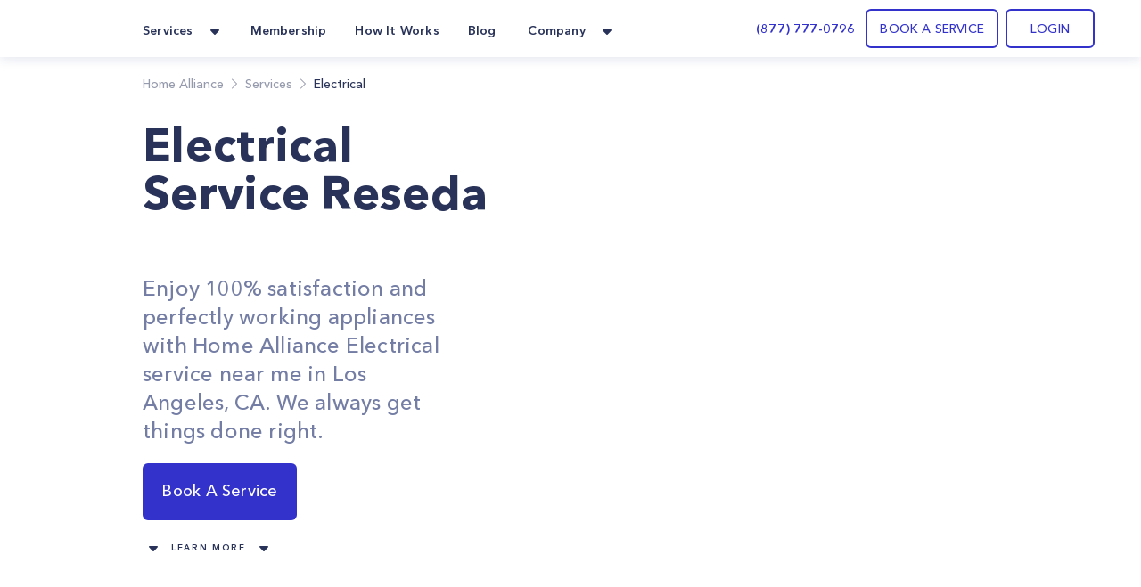

--- FILE ---
content_type: text/html; charset=utf-8
request_url: https://homealliance.com/services/electrical-service-reseda
body_size: 30718
content:
<!DOCTYPE html><html class="bg-gray-50" lang="en"><head><meta charSet="utf-8"/><script>(function(w,d,s,l,i){w[l]=w[l]||[];w[l].push({'gtm.start':new Date().getTime(),event:'gtm.js'});var f=d.getElementsByTagName(s)[0],j=d.createElement(s),dl=l!='dataLayer'?'&l='+l:'';j.async=true;j.src='https://www.googletagmanager.com/gtm.js?id='+i+dl;f.parentNode.insertBefore(j,f);})(window,document,'script','dataLayer','GTM-TFWTDJ4');</script><meta name="google-site-verification" content="Rdb9TW9OZxSiAc9kzoZnUUi-7W1W8LZgeGJXmErcfOg"/><script defer="" src="https://analytics.aia.rocks/js/loader.js" type="application/javascript"></script><title>Electrical service near me in Reseda, CA - HomeAlliance</title><link rel="canonical" href="https://homealliance.com/services/electrical-service-reseda"/><meta name="viewport" content="initial-scale=1.0, width=device-width"/><link rel="icon" href="/email-logo.svg"/><meta property="og:site_name" content="Home Alliance | Electrical Service Reseda"/><meta property="og:type" content="website"/><meta prefix="og: http://ogp.me/ns#" property="og:title" content="Electrical Service Reseda"/><meta prefix="og: http://ogp.me/ns#" property="og:image" content=""/><meta prefix="og: http://ogp.me/ns#" property="og:url" content="electrical-service-reseda"/><meta prefix="og: http://ogp.me/ns#" property="og:description" content="Enjoy 100% satisfaction and perfectly working appliances with Home Alliance Electrical service near me in Los Angeles, CA. We always get things done right."/><meta name="description" content="Enjoy 100% satisfaction and perfectly working appliances with Home Alliance Electrical service near me in Los Angeles, CA. We always get things done right."/><link rel="canonical" href="electrical-service-reseda"/><meta name="next-head-count" content="16"/><link rel="preload" as="image" href="/email-logo.svg"/><script src="https://js.recurly.com/v4/recurly.js"></script><link rel="stylesheet" href="https://js.recurly.com/v4/recurly.css"/><link rel="preload" href="/_next/static/media/699a25175b8eee7c-s.p.ttf" as="font" type="font/ttf" crossorigin="anonymous" data-next-font="size-adjust"/><link rel="preload" href="/_next/static/media/4f3bb149cc6edbaa-s.p.ttf" as="font" type="font/ttf" crossorigin="anonymous" data-next-font="size-adjust"/><link rel="preload" href="/_next/static/media/23b3f4638f258305-s.p.ttf" as="font" type="font/ttf" crossorigin="anonymous" data-next-font="size-adjust"/><link rel="preload" href="/_next/static/media/21d95d3b96761517-s.p.ttf" as="font" type="font/ttf" crossorigin="anonymous" data-next-font="size-adjust"/><link rel="preload" href="/_next/static/media/47b5c75dfcc4213d-s.p.ttf" as="font" type="font/ttf" crossorigin="anonymous" data-next-font="size-adjust"/><link rel="preload" href="/_next/static/media/85cb8fde77802ab8-s.p.ttf" as="font" type="font/ttf" crossorigin="anonymous" data-next-font="size-adjust"/><link rel="preload" href="/_next/static/media/796e6f66d840667f-s.p.ttf" as="font" type="font/ttf" crossorigin="anonymous" data-next-font="size-adjust"/><link rel="preload" href="/_next/static/media/210ee34ee5d844a7-s.p.ttf" as="font" type="font/ttf" crossorigin="anonymous" data-next-font="size-adjust"/><link rel="preload" href="/_next/static/media/33a5b3f5f1bf4777-s.p.ttf" as="font" type="font/ttf" crossorigin="anonymous" data-next-font="size-adjust"/><link rel="preload" href="/_next/static/media/2d1bbb838d304f4c-s.p.ttf" as="font" type="font/ttf" crossorigin="anonymous" data-next-font="size-adjust"/><link rel="preload" href="/_next/static/media/145d9203e4c4c578-s.p.ttf" as="font" type="font/ttf" crossorigin="anonymous" data-next-font="size-adjust"/><link rel="preload" href="/_next/static/media/8e20d3679aab2c1c-s.p.ttf" as="font" type="font/ttf" crossorigin="anonymous" data-next-font="size-adjust"/><link rel="preload" href="/_next/static/media/bf9b5c0ff3e9848a-s.p.ttf" as="font" type="font/ttf" crossorigin="anonymous" data-next-font="size-adjust"/><link rel="preload" href="/_next/static/media/8e1fe61e4e283e72-s.p.ttf" as="font" type="font/ttf" crossorigin="anonymous" data-next-font="size-adjust"/><link rel="preload" href="/_next/static/media/a4f769a6f7f097d7-s.p.ttf" as="font" type="font/ttf" crossorigin="anonymous" data-next-font="size-adjust"/><link rel="preload" href="/_next/static/media/35535e9b39dbe5a5-s.p.ttf" as="font" type="font/ttf" crossorigin="anonymous" data-next-font="size-adjust"/><script id="logo_false_json_ld" type="application/ld+json" defer="" data-nscript="beforeInteractive">
        {
          "@context": "http://schema.org",
          "@type": "Organization",
          "url": "https://homealliance.com",
          "logo": "https://homealliance.com//email-logo.svg"
        }
      </script><script id="logo_false_json_ld" type="application/ld+json" defer="" data-nscript="beforeInteractive">
        {
          "@context": "http://schema.org",
          "@type": "Organization",
          "url": "https://homealliance.com",
          "logo": "https://homealliance.com//logo.svg"
        }
      </script><script id="reviews_json_ld" type="application/ld+json" defer="" data-nscript="beforeInteractive">
        {
          "@context": "http://schema.org",
          "@type": "Product",
          "name": "HomeAlliance",
          "aggregateRating":
          {
            "@type": "AggregateRating",
            "ratingValue": "4.9",
            "reviewCount": "13076"
          }
        }
        </script><script id="breadcrumb_json_ld" type="application/ld+json" defer="" data-nscript="beforeInteractive">{
      "@context": "http://schema.org",
      "@type": "BreadcrumbList",
      "itemListElement":
      [
        {
          "@type": "ListItem",
          "position": 1,
          "item": {
            "@id": "https://homealliance.com",
            "name": "Home Alliance"
          }
        },
        
            {
              "@type": "ListItem",
              "position": 2,
              "item": {
                "@id": "https://homealliance.com/services",
                "name": "Services"
              }
            },
            {
              "@type": "ListItem",
              "position": 3,
              "item": {
                "@id": "https://homealliance.comundefined",
                "name": "Electrical"
              }
            }
      ]}
  </script><script id="ld+json" type="application/ld+json" defer="" data-nscript="beforeInteractive">{
	"@context": "https://schema.org",
	"@type": "Service",
	"serviceType": "Electrical Service Reseda",
	"description": "For high-quality and long-lasting solutions to your needed electrician services in Reseda, CA, schedule a service with Home Alliance now!",
	"image": [],
	"category": "Electrical"
}</script><script id="faq_json_ld" type="application/ld+json" defer="" data-nscript="beforeInteractive">
        {
          "@context": "https://schema.org",
          "@type": "FAQPage",
          "mainEntity": [
            
            {
              "@type": "Question",
              "name": "I need to reschedule my appointment",
              "acceptedAnswer": {
                "@type": "Answer",
                "text": "You can’t make it? No worries. Feel free to reschedule any booking by logging in or call us at <a href='tel:(877) 777-0796'>(877) 777-0796</a>"
              }
            }
            ,
            {
              "@type": "Question",
              "name": "How do I track my order?",
              "acceptedAnswer": {
                "@type": "Answer",
                "text": "After you place your order you will receive a confirmation email containing the tracking link. At any time, you can follow this link and see updates of the order's status, or access your dashboard on the website."
              }
            }
            ,
            {
              "@type": "Question",
              "name": "Does Home Alliance provide warranty on installation and repairs?",
              "acceptedAnswer": {
                "@type": "Answer",
                "text": "Yes, we provide a warranty on installation and repairs. Your Service Expert will guide you through different options to ensure satisfaction."
              }
            }
            ,
            {
              "@type": "Question",
              "name": "Do I have to be present when Home Alliance is at my home?",
              "acceptedAnswer": {
                "@type": "Answer",
                "text": "Depending on the job, you may need to be present at home at the time of appointment. To make it easier, Home Alliance gives you convenient time windows of three hours of your choice."
              }
            }
            ,
            {
              "@type": "Question",
              "name": "How can I contact Home Alliance?",
              "acceptedAnswer": {
                "@type": "Answer",
                "text": "You can call us at <a href='tel:(877) 777-0796'>(877) 777-0796</a> or email us at <a href='mailto:info@homealliance.com'>info@homealliance.com</a>."
              }
            }
            
          ]
        }
        </script><script id="logo_true_json_ld" type="application/ld+json" defer="" data-nscript="beforeInteractive">
        {
          "@context": "http://schema.org",
          "@type": "Organization",
          "url": "https://homealliance.com",
          "logo": "https://homealliance.com//logo-white.svg"
        }
      </script><script id="social_media_json_ld" type="application/ld+json" defer="" data-nscript="beforeInteractive">
    {
      "@context" : "http://schema.org",
      "@type" : "Organization",
      "name" : "Homealliance",
      "url" : "https://homealliance.com/",
      "sameAs" : [
        "https://www.facebook.com/HomeAllianceWorld/",
        "https://www.instagram.com/home_alliance/"
      ]
    }
  </script><link rel="preload" href="/_next/static/css/b47f2cc8e35c5a6d.css" as="style"/><link rel="stylesheet" href="/_next/static/css/b47f2cc8e35c5a6d.css" data-n-g=""/><link rel="preload" href="/_next/static/css/4b05246a967ec485.css" as="style"/><link rel="stylesheet" href="/_next/static/css/4b05246a967ec485.css"/><noscript data-n-css=""></noscript><script defer="" nomodule="" src="/_next/static/chunks/polyfills-c67a75d1b6f99dc8.js"></script><script defer="" src="/_next/static/chunks/1208.4ae8bae85a28d667.js"></script><script defer="" src="/_next/static/chunks/3306.3c27dbf4b084c84f.js"></script><script defer="" src="/_next/static/chunks/c73f7fea-ecae5acef35f348c.js"></script><script defer="" src="/_next/static/chunks/9845-fe219c9dec8dd432.js"></script><script defer="" src="/_next/static/chunks/4418-5d98e2c4eb4e317c.js"></script><script defer="" src="/_next/static/chunks/2178.168dd010f1e4680f.js"></script><script defer="" src="/_next/static/chunks/8266.24c1b1f9a7aab234.js"></script><script defer="" src="/_next/static/chunks/6136.952a6ad28d1ea40f.js"></script><script defer="" src="/_next/static/chunks/287.9ecf27c8140aea22.js"></script><script defer="" src="/_next/static/chunks/7452.e88379fe2b34e5dc.js"></script><script defer="" src="/_next/static/chunks/8823.93084185f54c888c.js"></script><script defer="" src="/_next/static/chunks/5846.700253e2d6512bcb.js"></script><script defer="" src="/_next/static/chunks/3159.589d803407774317.js"></script><script defer="" src="/_next/static/chunks/660.dd2ffb14200e5762.js"></script><script defer="" src="/_next/static/chunks/5013.d69a686883b874c8.js"></script><script defer="" src="/_next/static/chunks/209-0fbd272215d75c42.js"></script><script defer="" src="/_next/static/chunks/1168.e5302181d7eec152.js"></script><script defer="" src="/_next/static/chunks/666.bcda697211f46332.js"></script><script defer="" src="/_next/static/chunks/4129.6f66eafa9ba06d9d.js"></script><script defer="" src="/_next/static/chunks/9502.03396d7d74cff6dd.js"></script><script defer="" src="/_next/static/chunks/6900.e7e59dc35849e2b8.js"></script><script defer="" src="/_next/static/chunks/7227.1ab6af6c4c714d32.js"></script><script defer="" src="/_next/static/chunks/2789.e8f524c6b0cfd026.js"></script><script defer="" src="/_next/static/chunks/f6a4aa06-9107f75ced318326.js"></script><script defer="" src="/_next/static/chunks/9a560ba9.db5456041c98dac3.js"></script><script defer="" src="/_next/static/chunks/5087.4c346b238b20d672.js"></script><script defer="" src="/_next/static/chunks/9026.261a6c27f5aaaaa2.js"></script><script defer="" src="/_next/static/chunks/7535.29f7d29e6a459774.js"></script><script src="/_next/static/chunks/webpack-e08c3c4e1d6eb711.js" defer=""></script><script src="/_next/static/chunks/framework-c16fc4c01675a4d8.js" defer=""></script><script src="/_next/static/chunks/main-dd0526aed02bc9c7.js" defer=""></script><script src="/_next/static/chunks/pages/_app-e6264a8ab084ca95.js" defer=""></script><script src="/_next/static/chunks/6351-df21c40f3cc89de3.js" defer=""></script><script src="/_next/static/chunks/8493-5b05cd0ca1b7104a.js" defer=""></script><script src="/_next/static/chunks/2110-84942edb7381bd7d.js" defer=""></script><script src="/_next/static/chunks/2466-eb90f0d96368bb13.js" defer=""></script><script src="/_next/static/chunks/3674-80ad2c7a426049c1.js" defer=""></script><script src="/_next/static/chunks/7074-5c04334ea438d7dd.js" defer=""></script><script src="/_next/static/chunks/9366-76a55c22675a78ac.js" defer=""></script><script src="/_next/static/chunks/2517-1760e9042a0c5a38.js" defer=""></script><script src="/_next/static/chunks/2095-b44b683eb66acf6e.js" defer=""></script><script src="/_next/static/chunks/8848-3099cb50c6d669ea.js" defer=""></script><script src="/_next/static/chunks/3319-8033b9864777bb90.js" defer=""></script><script src="/_next/static/chunks/pages/services/%5Bslug%5D-8f5941cd9f5bbfd8.js" defer=""></script><script src="/_next/static/7U8qD-5mTBshAoPqRjfmx/_buildManifest.js" defer=""></script><script src="/_next/static/7U8qD-5mTBshAoPqRjfmx/_ssgManifest.js" defer=""></script><style data-styled="" data-styled-version="5.3.9">.cCgSGs{padding:20px 32px 21px 32px;height:64px;font-style:normal;font-weight:450;font-size:18px;line-height:23px;-webkit-letter-spacing:0.24px;-moz-letter-spacing:0.24px;-ms-letter-spacing:0.24px;letter-spacing:0.24px;color:#ffffff;}/*!sc*/
data-styled.g20[id="ServiceContent__BookServiceButtonStyled-sc-a3a1abcc-0"]{content:"cCgSGs,"}/*!sc*/
.fFILuF{font-style:normal;mix-blend-mode:normal;font-weight:600;}/*!sc*/
data-styled.g22[id="BookServiceSection__Question-sc-e3b6db-1"]{content:"fFILuF,"}/*!sc*/
.hzVQxj{font-style:normal;font-weight:600;}/*!sc*/
data-styled.g24[id="BookServiceSection__Title-sc-e3b6db-3"]{content:"hzVQxj,"}/*!sc*/
.epnujf{-webkit-user-select:none;-moz-user-select:none;-ms-user-select:none;user-select:none;}/*!sc*/
data-styled.g28[id="FixServiceItem__Wrapper-sc-6da8e4be-0"]{content:"epnujf,"}/*!sc*/
.OvQJr{font-style:normal;font-size:18px;line-height:26px;color:#293359;}/*!sc*/
data-styled.g29[id="FixServiceItem__ServiceName-sc-6da8e4be-1"]{content:"OvQJr,"}/*!sc*/
.kYANiM{font-style:normal;font-weight:450;font-size:15px;line-height:23px;-webkit-letter-spacing:0.2px;-moz-letter-spacing:0.2px;-ms-letter-spacing:0.2px;letter-spacing:0.2px;color:#293359;mix-blend-mode:normal;opacity:0.75;}/*!sc*/
data-styled.g30[id="FixServiceItem__ServiceDescription-sc-6da8e4be-2"]{content:"kYANiM,"}/*!sc*/
.iwtlmB{background-color:#ebebf9;border-radius:12px;}/*!sc*/
@media (max-width:768px){.iwtlmB{-webkit-flex-direction:column;-ms-flex-direction:column;flex-direction:column;}}/*!sc*/
data-styled.g34[id="BookService__BookAServiceRoot-sc-2f5eb0e7-0"]{content:"iwtlmB,"}/*!sc*/
.bpPCxh{grid-template-columns:3fr 3fr 3fr;}/*!sc*/
@media (max-width:768px){.bpPCxh{grid-template-columns:12fr;}}/*!sc*/
data-styled.g36[id="OtherServicesAvailableSection__ListRoot-sc-d2d5efe7-1"]{content:"bpPCxh,"}/*!sc*/
.YzfZy{background:#ffffff;}/*!sc*/
data-styled.g42[id="FaqSection__Section-sc-efd7d490-0"]{content:"YzfZy,"}/*!sc*/
.kAIkVj{-webkit-user-select:none;-moz-user-select:none;-ms-user-select:none;user-select:none;}/*!sc*/
data-styled.g45[id="Counter__Wrapper-sc-bf39032e-0"]{content:"kAIkVj,"}/*!sc*/
.cGonHz{font-style:normal;font-size:34px;font-weight:600;font-stretch:normal;line-height:normal;-webkit-letter-spacing:normal;-moz-letter-spacing:normal;-ms-letter-spacing:normal;letter-spacing:normal;text-align:center;text-transform:uppercase;text-align:center;color:#3333cc;}/*!sc*/
data-styled.g46[id="Counter__Value-sc-bf39032e-1"]{content:"cGonHz,"}/*!sc*/
.bDBTVy{font-style:normal;font-weight:750;font-stretch:normal;text-align:center;text-align:center;text-transform:uppercase;color:#293359;color:#293359;}/*!sc*/
data-styled.g47[id="Counter__Label-sc-bf39032e-2"]{content:"bDBTVy,"}/*!sc*/
.euubUv{background:#ffffff;}/*!sc*/
data-styled.g48[id="AspectsSection__AspectBox-sc-6808e65c-0"]{content:"euubUv,"}/*!sc*/
.bAMfyO{font-style:normal;color:#293359;text-align:center;font-weight:600;}/*!sc*/
data-styled.g49[id="AspectsSection__AspectTitle-sc-6808e65c-1"]{content:"bAMfyO,"}/*!sc*/
.fVvFyp{font-style:normal;color:#4a5580;text-align:center;font-weight:500;}/*!sc*/
data-styled.g50[id="AspectsSection__AspectText-sc-6808e65c-2"]{content:"fVvFyp,"}/*!sc*/
.iNHtJI{font-size:10px;font-weight:600;font-stretch:normal;font-style:normal;line-height:2.4;-webkit-letter-spacing:1.67px;-moz-letter-spacing:1.67px;-ms-letter-spacing:1.67px;letter-spacing:1.67px;text-align:center;color:#293359;text-transform:uppercase;}/*!sc*/
data-styled.g53[id="BlogPostSection__ShowMoreText-sc-7172123a-1"]{content:"iNHtJI,"}/*!sc*/
.gQDmFQ{-webkit-user-select:none;-moz-user-select:none;-ms-user-select:none;user-select:none;}/*!sc*/
data-styled.g54[id="LearnMore__Wrapper-sc-73202ee8-0"]{content:"gQDmFQ,"}/*!sc*/
.kyuxYG{font-style:normal;font-weight:600;font-size:10px;line-height:21px;text-align:center;-webkit-letter-spacing:1.66667px;-moz-letter-spacing:1.66667px;-ms-letter-spacing:1.66667px;letter-spacing:1.66667px;text-transform:uppercase;}/*!sc*/
data-styled.g55[id="LearnMore__LabelText-sc-73202ee8-1"]{content:"kyuxYG,"}/*!sc*/
.iexzkq{padding:20px 32px 21px 32px;height:64px;font-style:normal;font-weight:450;font-size:18px;line-height:23px;-webkit-letter-spacing:0.24px;-moz-letter-spacing:0.24px;-ms-letter-spacing:0.24px;letter-spacing:0.24px;color:#ffffff;}/*!sc*/
data-styled.g56[id="HeroSection__BookServiceButtonStyled-sc-61180a89-0"]{content:"iexzkq,"}/*!sc*/
.cyuooT{-webkit-user-select:none;-moz-user-select:none;-ms-user-select:none;user-select:none;}/*!sc*/
data-styled.g60[id="PopupButton__Wrapper-sc-e971fec8-0"]{content:"cyuooT,"}/*!sc*/
.jJzctK{padding-bottom:23px;}/*!sc*/
data-styled.g63[id="NavigationRow__LogoRow-sc-6f8caeca-0"]{content:"jJzctK,"}/*!sc*/
.iQQAni{color:#293359;}/*!sc*/
data-styled.g64[id="NavigationRow__StyledPopupButton-sc-6f8caeca-1"]{content:"iQQAni,"}/*!sc*/
.NOTnP{font-size:10px;line-height:15px;-webkit-letter-spacing:1.67px;-moz-letter-spacing:1.67px;-ms-letter-spacing:1.67px;letter-spacing:1.67px;font-weight:600;}/*!sc*/
data-styled.g66[id="CopyRight__DetailText-sc-f9e84023-0"]{content:"NOTnP,"}/*!sc*/
.bhLnqJ{color:#ffbc19;width:24px;height:24px;}/*!sc*/
data-styled.g67[id="Rating__RiStarSLineIcon-sc-a1fc6319-0"]{content:"bhLnqJ,"}/*!sc*/
.btZRBh{color:#ffbc19;width:24px;height:24px;}/*!sc*/
data-styled.g68[id="Rating__RiStarSFillIcon-sc-a1fc6319-1"]{content:"btZRBh,"}/*!sc*/
.eObiCY{font-size:14px;line-height:24px;-webkit-letter-spacing:0.16px;-moz-letter-spacing:0.16px;-ms-letter-spacing:0.16px;letter-spacing:0.16px;font-weight:600;color:#eff7ff;}/*!sc*/
data-styled.g69[id="SiteMapRow__UpperText-sc-122e57fe-0"]{content:"eObiCY,"}/*!sc*/
.gvLqYb{background-color:#293359;}/*!sc*/
data-styled.g71[id="Footer__MainElement-sc-8301c095-0"]{content:"gvLqYb,"}/*!sc*/
.kehaCU{color:#293359;font-weight:600;}/*!sc*/
data-styled.g72[id="DropdownMenu__Item-sc-7d842fae-0"]{content:"kehaCU,"}/*!sc*/
.hKIJqo{cursor:pointer;color:#293359;}/*!sc*/
.hKIJqo.menu-item:hover{border-radius:11px;background:rgba(51,51,204,0.05);border-radius:10px;color:#3333cc;border-radius:7px;}/*!sc*/
data-styled.g74[id="NavigationPanel__NavLink-sc-3e58a0e8-0"]{content:"hKIJqo,"}/*!sc*/
</style></head><body><iframe src="https://www.googletagmanager.com/ns.html?id=GTM-TFWTDJ4" height="0" width="0" style="display:none;visibility:hidden"></iframe><div id="__next"><main class="__variable_619e3e font-AvenirNext"><div class="Common__Wrapper-sc-48e34eb9-0 gEcAuj relative"><nav class="bg-white shadow-cards_normal fixed top-0 left-0 right-0 z-50" data-headlessui-state=""><div class="px-b22 sm:px-b36 lg:px-b52 lg:mx-auto"><div class="grid gap-6 grid-cols-4 md:grid-cols-8 lg:flex"><div class="col-span-4 md:col-span-8 lg:flex w-full"><div class="flex justify-between h-16 w-full"><div class="inline-flex flex-0"><div class="hidden lg:inline-flex"><a href="/" class="inline-flex items-center w-11"><div class="flex-1"><span style="box-sizing:border-box;display:inline-block;overflow:hidden;width:initial;height:initial;background:none;opacity:1;border:0;margin:0;padding:0;position:relative;max-width:100%"><span style="box-sizing:border-box;display:block;width:initial;height:initial;background:none;opacity:1;border:0;margin:0;padding:0;max-width:100%"><img style="display:block;max-width:100%;width:initial;height:initial;background:none;opacity:1;border:0;margin:0;padding:0" alt="" aria-hidden="true" src="data:image/svg+xml,%3csvg%20xmlns=%27http://www.w3.org/2000/svg%27%20version=%271.1%27%20width=%2742%27%20height=%2728%27/%3e"/></span><img alt="HomeAlliance" title="HomeAlliance" src="[data-uri]" decoding="async" data-nimg="intrinsic" style="position:absolute;top:0;left:0;bottom:0;right:0;box-sizing:border-box;padding:0;border:none;margin:auto;display:block;width:0;height:0;min-width:100%;max-width:100%;min-height:100%;max-height:100%;object-fit:contain"/><noscript><img alt="HomeAlliance" title="HomeAlliance" loading="lazy" decoding="async" data-nimg="intrinsic" style="position:absolute;top:0;left:0;bottom:0;right:0;box-sizing:border-box;padding:0;border:none;margin:auto;display:block;width:0;height:0;min-width:100%;max-width:100%;min-height:100%;max-height:100%;object-fit:contain" srcSet="/email-logo.svg 1x, /email-logo.svg 2x" src="/email-logo.svg"/></noscript></span></div></a></div><div class="inline-flex lg:hidden"><a href="/" class="inline-flex items-center w-11"><div class="flex-1"><span style="box-sizing:border-box;display:inline-block;overflow:hidden;width:initial;height:initial;background:none;opacity:1;border:0;margin:0;padding:0;position:relative;max-width:100%"><span style="box-sizing:border-box;display:block;width:initial;height:initial;background:none;opacity:1;border:0;margin:0;padding:0;max-width:100%"><img style="display:block;max-width:100%;width:initial;height:initial;background:none;opacity:1;border:0;margin:0;padding:0" alt="" aria-hidden="true" src="data:image/svg+xml,%3csvg%20xmlns=%27http://www.w3.org/2000/svg%27%20version=%271.1%27%20width=%2742%27%20height=%2728%27/%3e"/></span><img alt="HomeAlliance" title="HomeAlliance" src="[data-uri]" decoding="async" data-nimg="intrinsic" style="position:absolute;top:0;left:0;bottom:0;right:0;box-sizing:border-box;padding:0;border:none;margin:auto;display:block;width:0;height:0;min-width:100%;max-width:100%;min-height:100%;max-height:100%;object-fit:contain"/><noscript><img alt="HomeAlliance" title="HomeAlliance" loading="lazy" decoding="async" data-nimg="intrinsic" style="position:absolute;top:0;left:0;bottom:0;right:0;box-sizing:border-box;padding:0;border:none;margin:auto;display:block;width:0;height:0;min-width:100%;max-width:100%;min-height:100%;max-height:100%;object-fit:contain" srcSet="/logo.svg 1x, /logo.svg 2x" src="/logo.svg"/></noscript></span></div></a></div><div class="hidden lg:inline-flex ml-14"><div class="hidden lg:flex lg:space-x-6"><div class="relative inline-flex px-1 pt-1" data-headlessui-state=""><div class="flex items-center"><button class="flex items-center focus:ring-0 border-0" type="button" aria-expanded="false" data-headlessui-state=""><span class="DropdownMenu__Item-sc-7d842fae-0 kehaCU inline-flex items-center px-1 text-t14 leading-l20 tracking-k019 font-bold focus:ring-0">Services</span><svg xmlns="http://www.w3.org/2000/svg" width="24" height="24" fill="currentColor" class="ml-2 h-5 w-5 text-color" aria-hidden="true"><path d="m16.747 10.472-4.137 4.275a.857.857 0 0 1-1.218 0l-4.138-4.275C6.712 9.932 7.096 9 7.864 9h8.273c.767 0 1.15.931.61 1.472z"></path></svg></button><noscript><ul><li class="flex-initial"><a href="/services/appliance-service-los-angeles" class="group md:cursor-pointer p-b14 rounded-lg flex flex-row hover:bg-membership hover:bg-opacity-10 h-full"><div class="group-hover:text-service_menu text-service_menu w-6 h-6"></div><div class="flex flex-col ml-3"><span class="font-demibold text-t14 leading-l20 tracking-k019 group-hover:text-service_menu">Appliance Repair</span><p class="font-normal text-t12 leading-l18 tracking-k019 text-description mt-1">Appliance Repair
Repair, maintenance, or install appliances for your home.
Appliance Repair Company You Can Count On. </p></div></a></li><li class="flex-initial"><a href="/services/hvac-service-los-angeles" class="group md:cursor-pointer p-b14 rounded-lg flex flex-row hover:bg-membership hover:bg-opacity-10 h-full"><div class="group-hover:text-service_menu text-service_menu w-6 h-6"></div><div class="flex flex-col ml-3"><span class="font-demibold text-t14 leading-l20 tracking-k019 group-hover:text-service_menu">Heating &amp; Air Conditioning</span><p class="font-normal text-t12 leading-l18 tracking-k019 text-description mt-1">Repair, replace or maintain your heating and/or cooling equipment.</p></div></a></li><li class="flex-initial"><a href="/services/plumbing-service-los-angeles" class="group md:cursor-pointer p-b14 rounded-lg flex flex-row hover:bg-membership hover:bg-opacity-10 h-full"><div class="group-hover:text-service_menu text-service_menu w-6 h-6"></div><div class="flex flex-col ml-3"><span class="font-demibold text-t14 leading-l20 tracking-k019 group-hover:text-service_menu">Plumbing</span><p class="font-normal text-t12 leading-l18 tracking-k019 text-description mt-1">Home Plumbing Services

Install and repair residential plumbing systems, fixtures, and equipment</p></div></a></li><li class="flex-initial"><a href="/services/electrical-service-los-angeles" class="group md:cursor-pointer p-b14 rounded-lg flex flex-row hover:bg-membership hover:bg-opacity-10 h-full"><div class="group-hover:text-service_menu text-service_menu w-6 h-6"></div><div class="flex flex-col ml-3"><span class="font-demibold text-t14 leading-l20 tracking-k019 group-hover:text-service_menu">Electrical</span><p class="font-normal text-t12 leading-l18 tracking-k019 text-description mt-1">Replace, repair, remove, install or maintain all electrical equipment.</p></div></a></li><li class="flex-initial"><a href="/services/solar" class="group md:cursor-pointer p-b14 rounded-lg flex flex-row hover:bg-membership hover:bg-opacity-10 h-full"><div class="group-hover:text-service_menu text-service_menu w-6 h-6"><svg xmlns="http://www.w3.org/2000/svg" width="24" height="24" fill="none" class="flex-shrink-0 h-6 w-6 text-color group-hover:text-accent" aria-hidden="true"><path fill="#293359" d="M20.908 6.055a36.164 36.164 0 0 0-.403 1.632c-.017.084-.039.131-.142.131-.735-.003-1.47-.003-2.204-.004h-.802a.303.303 0 0 1-.054-.015c.145-.64.288-1.284.432-1.935l.19-.858h.189l.637.001A61.09 61.09 0 0 0 20.33 5c.319-.007.543.094.67.392v.317l-.091.343-.001.003ZM9.363 18.708h3.164v-.505c.004-.321.22-.54.54-.541.343-.002.685-.001 1.032 0h.532v-1.046h1.052v1.046h1.576c.32 0 .537.219.54.54v.513h.495c.329 0 .558.215.56.522.002.307-.226.532-.55.532H3.556c-.326 0-.557-.219-.557-.525 0-.306.228-.526.553-.528h.501v-.507c.003-.329.22-.546.552-.547H6.19v-1.044h1.059v1.044h1.55c.354 0 .564.213.564.57v.476ZM7.556 8.88H4.383l-.039.176-.582 2.62h3.172l.622-2.795ZM11.8 8.881l-.347 1.564-.274 1.232H8.007l.422-1.9.199-.896H11.8ZM15.992 8.88H12.82l-.365 1.644-.255 1.152h3.171l.621-2.797ZM16.443 11.677l.015-.069.607-2.727h3.17l-.382 1.722-.239 1.074h-3.171ZM4.777 7.107l-.157.711c.895 0 1.767 0 2.638-.002.048 0 .1.004.152.008.136.01.274.02.357-.041.076-.055.095-.19.113-.323.007-.05.014-.101.025-.147l.404-1.82.104-.473a.55.55 0 0 0-.075-.013h-.896c-.597-.001-1.194-.002-1.791 0a.51.51 0 0 0-.5.416c-.126.558-.249 1.118-.374 1.684ZM13.207 7.14c.128-.581.256-1.163.39-1.744a.496.496 0 0 1 .484-.389c.6-.002 1.202-.001 1.802 0h.902a.396.396 0 0 1 .064.013c-.108.497-.216.99-.326 1.483l-.015.07c-.084.376-.167.752-.259 1.124-.011.047-.082.115-.125.116a340.51 340.51 0 0 1-3.02 0 .18.18 0 0 1-.044-.012c.05-.22.098-.44.146-.659V7.14ZM7.163 15.47l-.018.081h.21c.226 0 .452-.001.677-.003a45.454 45.454 0 0 1 1.571.008c.668.02.765-.176.87-.685.1-.493.211-.983.323-1.479l.146-.652h-.39c-.904 0-1.8 0-2.696.004a.154.154 0 0 0-.105.1c-.198.865-.39 1.732-.588 2.626ZM15.586 15.54l.44-1.984.034-.155c.04-.183.08-.365.129-.544a.181.181 0 0 1 .127-.112c.896-.006 1.791-.005 2.686-.004h.317c.02.003.039.008.057.014l-.148.671c-.127.575-.253 1.149-.384 1.72a.499.499 0 0 1-.491.404c-.598.002-1.195.001-1.792 0h-.895a.691.691 0 0 1-.08-.01ZM6.693 12.762l.005-.022H6.25c-.888 0-1.76 0-2.633.005-.041 0-.108.075-.12.126-.164.663-.321 1.327-.478 1.992-.092.39.143.688.545.688H5.92a1.357 1.357 0 0 0 .156-.01l.618-2.78ZM12.027 7.81H8.866l.623-2.805h2.476c.382 0 .629.291.55.658-.113.526-.231 1.05-.35 1.574v.002l-.11.49a.619.619 0 0 1-.028.08ZM14.654 14.903l.476-2.145a.275.275 0 0 0-.058-.016l-.8-.001c-.735 0-1.468 0-2.202-.004-.107 0-.123.056-.14.136l-.438 1.982c-.09.405.14.696.553.696h2.301c.038 0 .077-.002.114-.004l.052-.003.142-.641Z"></path></svg></div><div class="flex flex-col ml-3"><span class="font-demibold text-t14 leading-l20 tracking-k019 group-hover:text-service_menu">Solar</span><p class="font-normal text-t12 leading-l18 tracking-k019 text-description mt-1">Install solar panels and reduce your bill</p></div></a></li><li class="flex-initial"><a href="/smart-ac" class="group md:cursor-pointer p-b14 rounded-lg flex flex-row hover:bg-membership hover:bg-opacity-10 h-full"><div class="group-hover:text-service_menu text-service_menu w-6 h-6"><svg xmlns="http://www.w3.org/2000/svg" width="24" height="24" fill="none" class="flex-shrink-0 h-6 w-6 text-color group-hover:text-accent" aria-hidden="true"><g clip-path="url(#icon_Smart_AC_svg__a)"><path stroke="#1C2134" d="M23.5 12c0 6.351-5.149 11.5-11.5 11.5S.5 18.351.5 12 5.649.5 12 .5 23.5 5.649 23.5 12Z"></path><path fill="#1C2134" d="M14.088 4.563a2.504 2.504 0 0 1 2.075 2.285 45.265 45.265 0 0 1-.075 9.781 2.518 2.518 0 0 1-2.21 2.268 17.082 17.082 0 0 1-4.168-.052 2.527 2.527 0 0 1-2.172-2.224 36.269 36.269 0 0 1 .11-9.898 2.52 2.52 0 0 1 2.12-2.192 13.973 13.973 0 0 1 4.32.032Z"></path><path fill="#1C2134" d="M14.193 4.96a2.113 2.113 0 0 1 1.746 1.912 43.617 43.617 0 0 1-.075 9.737 2.125 2.125 0 0 1-1.858 1.898c-1.466.18-2.95.162-4.413-.052a2.125 2.125 0 0 1-1.81-1.872 34.714 34.714 0 0 1 .11-9.822A2.125 2.125 0 0 1 9.654 4.94a13.42 13.42 0 0 1 4.539.02Z"></path><mask id="icon_Smart_AC_svg__b" width="10" height="15" x="7" y="4" maskUnits="userSpaceOnUse" style="mask-type:luminance"><path fill="#fff" d="M14.193 4.96a2.113 2.113 0 0 1 1.746 1.912 43.617 43.617 0 0 1-.075 9.737 2.125 2.125 0 0 1-1.858 1.898c-1.466.18-2.95.162-4.413-.052a2.125 2.125 0 0 1-1.81-1.872 34.714 34.714 0 0 1 .11-9.822A2.125 2.125 0 0 1 9.654 4.94a13.42 13.42 0 0 1 4.539.02Z"></path></mask><g fill="#B9B9E7" mask="url(#icon_Smart_AC_svg__b)"><path d="M16.149 6.851a2.33 2.33 0 0 0-1.919-2.116l-.072.445A1.892 1.892 0 0 1 15.7 6.892l.448-.04Zm-.524 9.732a1.9 1.9 0 0 1-1.645 1.697l.053.448a2.352 2.352 0 0 0 2.037-2.096l-.445-.05ZM9.64 18.23a1.9 1.9 0 0 1-1.619-1.665l-.448.056a2.355 2.355 0 0 0 2.006 2.058l.06-.449ZM8.126 6.793a1.9 1.9 0 0 1 1.578-1.642l-.067-.445A2.329 2.329 0 0 0 7.68 6.744l.445.049Zm1.578-1.642a13.234 13.234 0 0 1 4.468.03l.073-.446a13.682 13.682 0 0 0-4.608-.03l.067.446ZM8.007 16.565a34.502 34.502 0 0 1 .105-9.772l-.446-.061a34.997 34.997 0 0 0-.108 9.897l.449-.064Zm5.973 1.718c-1.451.18-2.92.162-4.366-.053l-.062.449c1.481.216 2.984.234 4.469.052l-.04-.448ZM15.7 6.892a43.395 43.395 0 0 1-.075 9.694l.448.05c.392-3.249.417-6.53.076-9.785l-.448.041ZM12.381 10.662a.347.347 0 0 0-.12-.259.44.44 0 0 0-.292-.107.44.44 0 0 0-.292.107.347.347 0 0 0-.12.26v2.566c0 .097.043.19.12.259a.44.44 0 0 0 .292.107.44.44 0 0 0 .291-.107.347.347 0 0 0 .121-.26v-2.566Z"></path></g></g><defs><clipPath id="icon_Smart_AC_svg__a"><path fill="#fff" d="M0 0h24v24H0z"></path></clipPath></defs></svg></div><div class="flex flex-col ml-3"><span class="font-demibold text-t14 leading-l20 tracking-k019 group-hover:text-service_menu">Handy Man</span><p class="font-normal text-t12 leading-l18 tracking-k019 text-description mt-1">Handymen that help for home repairs, fixes, and installs.</p></div></a></li><li class="flex-initial"><a href="/remote-assistance" class="group md:cursor-pointer p-b14 rounded-lg flex flex-row hover:bg-membership hover:bg-opacity-10 h-full"><div class="group-hover:text-service_menu text-service_menu w-6 h-6"><svg xmlns="http://www.w3.org/2000/svg" width="24" height="24" fill="currentColor" class="flex-shrink-0 h-6 w-6 text-color group-hover:text-accent" aria-hidden="true"><path d="M15 7.5v9a1.5 1.5 0 0 1-1.5 1.5h-9A1.5 1.5 0 0 1 3 16.5v-9A1.5 1.5 0 0 1 4.5 6h9A1.5 1.5 0 0 1 15 7.5zm6 .484v8.028c0 .797-.912 1.263-1.575.806L16 14.46V9.541l3.425-2.362c.666-.456 1.575.012 1.575.805z"></path></svg></div><div class="flex flex-col ml-3"><span class="font-demibold text-t14 leading-l20 tracking-k019 group-hover:text-service_menu">Remote assistance</span><p class="font-normal text-t12 leading-l18 tracking-k019 text-description mt-1">Our remote assistance service makes it easy to fix simple problems.</p></div></a></li></ul><div><h3>Membership</h3><p>Finding a reliable appliance repair company is difficult nowadays.</p><a href="/membership" id="become_a_member">Become a member</a></div></noscript></div></div><a href="/membership" class="inline-flex items-center"><span class="NavigationPanel__NavLink-sc-3e58a0e8-0 hKIJqo inline-flex items-center px-1 pt-1 text-t14 leading-l20 tracking-k019 font-demibold">Membership</span></a><a href="/how-it-works" class="inline-flex items-center"><span class="NavigationPanel__NavLink-sc-3e58a0e8-0 hKIJqo inline-flex items-center px-1 pt-1 text-t14 leading-l20 tracking-k019 font-demibold">How It Works</span></a><a href="/blogs" class="inline-flex items-center"><span class="NavigationPanel__NavLink-sc-3e58a0e8-0 hKIJqo inline-flex items-center px-1 pt-1 text-t14 leading-l20 tracking-k019 font-demibold">Blog</span></a><div class="relative inline-flex px-1 pt-1" data-headlessui-state=""><div class="flex items-center"><button class="flex items-center focus:ring-0 border-0" type="button" aria-expanded="false" data-headlessui-state=""><span class="DropdownMenu__Item-sc-7d842fae-0 kehaCU inline-flex items-center px-1 text-t14 leading-l20 tracking-k019 font-bold focus:ring-0">Company</span><svg xmlns="http://www.w3.org/2000/svg" width="24" height="24" fill="currentColor" class="ml-2 h-5 w-5 text-color" aria-hidden="true"><path d="m16.747 10.472-4.137 4.275a.857.857 0 0 1-1.218 0l-4.138-4.275C6.712 9.932 7.096 9 7.864 9h8.273c.767 0 1.15.931.61 1.472z"></path></svg></button><noscript><ul><li><a href="/about" class="group p-b10 rounded-lg inline-flex items-center w-full cursor-pointer hover:bg-membership hover:bg-opacity-10" target=""><div class="group-hover:text-accent"><svg xmlns="http://www.w3.org/2000/svg" width="24" height="24" fill="currentColor" class="flex-shrink-0 h-6 w-6" aria-hidden="true"><path fill-rule="evenodd" d="M13.833 19.772c.44 0 .786-.14 1.04-.417.253-.279.38-.654.38-1.128V4.375c0-.467-.127-.84-.38-1.118-.254-.279-.6-.418-1.04-.418H4.43c-.44 0-.786.14-1.04.418-.253.278-.38.65-.38 1.118v13.852c0 .474.127.85.38 1.128.254.278.6.417 1.04.417h9.402zM8.038 7.482H6.46c-.223 0-.334-.115-.334-.343V5.62c0-.222.111-.334.334-.334h1.578c.223 0 .334.112.334.334v1.52c0 .228-.111.342-.334.342zm3.824 0h-1.578c-.222 0-.334-.115-.334-.343V5.62c0-.222.112-.334.334-.334h1.578c.223 0 .334.112.334.334v1.52c0 .228-.111.342-.334.342zm8.584 12.29c.445 0 .793-.14 1.043-.417.25-.279.376-.654.376-1.128V8.3c0-.479-.125-.856-.376-1.132-.25-.275-.598-.413-1.043-.413H16.37v11.472c0 .284-.035.556-.104.814-.07.26-.174.503-.313.731h4.492zM8.038 10.696H6.46c-.223 0-.334-.108-.334-.326V8.842c0-.228.111-.342.334-.342h1.578c.223 0 .334.114.334.342v1.528c0 .218-.111.326-.334.326zm3.824 0h-1.578c-.222 0-.334-.108-.334-.326V8.842c0-.228.112-.342.334-.342h1.578c.223 0 .334.114.334.342v1.528c0 .218-.111.326-.334.326zm7.899.376h-1.302c-.184 0-.276-.095-.276-.284v-1.26c0-.185.092-.276.276-.276h1.302c.184 0 .276.091.276.275v1.26c0 .19-.092.285-.276.285zM8.038 13.927H6.46c-.223 0-.334-.114-.334-.342v-1.52c0-.228.111-.342.334-.342h1.578c.223 0 .334.114.334.342v1.52c0 .228-.111.342-.334.342zm3.824 0h-1.578c-.222 0-.334-.114-.334-.342v-1.52c0-.228.112-.342.334-.342h1.578c.223 0 .334.114.334.342v1.52c0 .228-.111.342-.334.342zm7.899.242h-1.302c-.184 0-.276-.091-.276-.275v-1.26c0-.184.092-.276.276-.276h1.302c.184 0 .276.091.276.275v1.26c0 .185-.092.276-.276.276zm-7.798 4.259H6.36v-2.522c0-.184.056-.33.167-.438a.618.618 0 0 1 .45-.163h4.368c.189 0 .34.054.45.163a.584.584 0 0 1 .168.438v2.522zm7.798-1.16h-1.302c-.184 0-.276-.093-.276-.276V15.73c0-.184.092-.276.276-.276h1.302c.184 0 .276.092.276.276v1.26c0 .184-.092.276-.276.276z" clip-rule="evenodd"></path></svg></div><span class="font-demibold text-t14 leading-l20 tracking-k019 ml-3 group-hover:text-accent">About Us</span></a></li><li><a href="/faq" class="group p-b10 rounded-lg inline-flex items-center w-full cursor-pointer hover:bg-membership hover:bg-opacity-10" target=""><div class="group-hover:text-accent"><svg xmlns="http://www.w3.org/2000/svg" width="24" height="24" fill="currentColor" class="flex-shrink-0 h-6 w-6" aria-hidden="true"><path fill-rule="evenodd" d="M11.586 20.681c1.23 0 2.39-.236 3.479-.71a9.235 9.235 0 0 0 4.824-4.824 8.672 8.672 0 0 0 .705-3.483c0-1.231-.236-2.39-.71-3.48a9.29 9.29 0 0 0-1.952-2.88 9.065 9.065 0 0 0-2.876-1.948 8.731 8.731 0 0 0-3.48-.7 8.7 8.7 0 0 0-3.474.7 9.136 9.136 0 0 0-2.876 1.948 9.186 9.186 0 0 0-1.953 2.88 8.681 8.681 0 0 0-.705 3.48 8.62 8.62 0 0 0 .71 3.483 9.25 9.25 0 0 0 1.953 2.872 9.25 9.25 0 0 0 2.871 1.952 8.622 8.622 0 0 0 3.484.71zM11.4 13.51c-.538 0-.807-.25-.807-.752v-.111c0-.427.107-.773.32-1.04.214-.265.481-.512.803-.741.39-.272.68-.504.872-.696a.993.993 0 0 0 .288-.733.993.993 0 0 0-.353-.793c-.235-.201-.544-.302-.928-.302a1.43 1.43 0 0 0-.76.204 1.79 1.79 0 0 0-.576.585l-.148.204a1.079 1.079 0 0 1-.302.269.794.794 0 0 1-.413.102.696.696 0 0 1-.459-.176c-.139-.118-.208-.285-.208-.501 0-.08.007-.16.023-.237a3.26 3.26 0 0 1 .05-.218c.143-.427.463-.795.96-1.104.499-.309 1.137-.464 1.917-.464.525 0 1.012.09 1.46.27.45.179.808.443 1.077.793.27.349.404.78.404 1.294 0 .532-.136.954-.409 1.266a5.27 5.27 0 0 1-1.085.914c-.303.198-.532.387-.686.566a.988.988 0 0 0-.242.64.105.105 0 0 0-.009.046v.056a.633.633 0 0 1-.223.469c-.142.126-.33.19-.566.19zm-.018 2.755a1.04 1.04 0 0 1-.733-.283.905.905 0 0 1-.306-.691.92.92 0 0 1 .306-.696 1.03 1.03 0 0 1 .733-.287c.284 0 .527.094.728.283a.922.922 0 0 1 .302.7.9.9 0 0 1-.307.696 1.04 1.04 0 0 1-.723.278z" clip-rule="evenodd"></path></svg></div><span class="font-demibold text-t14 leading-l20 tracking-k019 ml-3 group-hover:text-accent">Q&amp;A</span></a></li><li><a href="/locations" class="group p-b10 rounded-lg inline-flex items-center w-full cursor-pointer hover:bg-membership hover:bg-opacity-10" target=""><div class="group-hover:text-accent"><svg xmlns="http://www.w3.org/2000/svg" width="24" height="24" fill="currentColor" class="flex-shrink-0 h-6 w-6" aria-hidden="true"><path fill-rule="evenodd" d="M11.994 3c4.114 0 7.506 3.346 7.506 7.486 0 2.086-.744 4.023-1.968 5.664a19.624 19.624 0 0 1-4.89 4.627c-.428.286-.815.308-1.286 0a19.247 19.247 0 0 1-4.888-4.627C5.243 14.51 4.5 12.572 4.5 10.486 4.5 6.346 7.892 3 11.994 3zm0 5.2c-1.36 0-2.47 1.143-2.47 2.52a2.464 2.464 0 0 0 2.47 2.477 2.474 2.474 0 0 0 2.482-2.478c0-1.376-1.12-2.52-2.482-2.52z" clip-rule="evenodd"></path></svg></div><span class="font-demibold text-t14 leading-l20 tracking-k019 ml-3 group-hover:text-accent">Locations</span></a></li><li><a href="/join-us" class="group p-b10 rounded-lg inline-flex items-center w-full cursor-pointer hover:bg-membership hover:bg-opacity-10" target=""><div class="group-hover:text-accent"><svg xmlns="http://www.w3.org/2000/svg" width="24" height="24" fill="currentColor" class="flex-shrink-0 h-6 w-6" aria-hidden="true"><path d="M19 5H5a2 2 0 0 0-2 2v10a2 2 0 0 0 2 2h14a2 2 0 0 0 2-2V7a2 2 0 0 0-2-2zM8.5 8a2 2 0 1 1 0 4 2 2 0 0 1 0-4zm3 8h-6a.5.5 0 0 1-.5-.5A2.5 2.5 0 0 1 7.5 13h2a2.5 2.5 0 0 1 2.5 2.5c0 .275-.225.5-.5.5zm7-2h-4a.501.501 0 0 1-.5-.5c0-.275.225-.5.5-.5h4c.275 0 .5.225.5.5s-.225.5-.5.5zm0-2h-4a.501.501 0 0 1-.5-.5c0-.275.225-.5.5-.5h4c.275 0 .5.225.5.5s-.225.5-.5.5zm0-2h-4a.501.501 0 0 1-.5-.5c0-.275.225-.5.5-.5h4c.275 0 .5.225.5.5s-.225.5-.5.5z"></path></svg></div><span class="font-demibold text-t14 leading-l20 tracking-k019 ml-3 group-hover:text-accent">Become a Tech</span></a></li><li><a href="/academy" class="group p-b10 rounded-lg inline-flex items-center w-full cursor-pointer hover:bg-membership hover:bg-opacity-10" target=""><div class="group-hover:text-accent"><svg xmlns="http://www.w3.org/2000/svg" width="24" height="24" fill="currentColor" class="flex-shrink-0 h-6 w-6" aria-hidden="true"><path d="m21.472 8.278-8.835-3.163a1.967 1.967 0 0 0-1.325 0l-8.81 3.163A.766.766 0 0 0 2 8.999c0 .325.201.615.502.722l1.875.672a4.32 4.32 0 0 0-.767 1.686A1 1 0 0 0 3 13c0 .311.15.578.373.762l-.776 4.656A.5.5 0 0 0 3.09 19h1.82a.5.5 0 0 0 .493-.582l-.776-4.656C4.85 13.578 5 13.284 5 13a.983.983 0 0 0-.397-.778 3.321 3.321 0 0 1 .779-1.47l5.956 2.132c.43.154.897.154 1.326 0l8.834-3.162a.765.765 0 0 0-.026-1.444zm-8.5 5.546A2.685 2.685 0 0 1 12 14c-.341 0-.678-.058-1-.173l-4.537-1.623L6 16.665C6 17.955 8.66 19 12 19c3.284 0 6-1.044 6-2.334l-.462-4.466-4.566 1.625z"></path></svg></div><span class="font-demibold text-t14 leading-l20 tracking-k019 ml-3 group-hover:text-accent">Academy</span></a></li><li><a href="/news" class="group p-b10 rounded-lg inline-flex items-center w-full cursor-pointer hover:bg-membership hover:bg-opacity-10" target=""><div class="group-hover:text-accent"><svg xmlns="http://www.w3.org/2000/svg" width="24" height="24" fill="currentColor" class="flex-shrink-0 h-6 w-6" aria-hidden="true"><path d="M5.75 5.75c0-1.379 1.121-2.5 2.5-2.5H19.5c1.379 0 2.5 1.121 2.5 2.5v12.5c0 1.379-1.121 2.5-2.5 2.5H5.125A3.124 3.124 0 0 1 2 17.625V7c0-.691.559-1.25 1.25-1.25S4.5 6.309 4.5 7v10.625c0 .344.281.625.625.625a.627.627 0 0 0 .625-.625V5.75Zm2.5.938v3.125c0 .519.418.937.938.937h4.374c.52 0 .938-.418.938-.938V6.688a.935.935 0 0 0-.938-.938H9.189a.935.935 0 0 0-.938.938Zm8.125-.313c0 .344.281.625.625.625h1.875a.627.627 0 0 0 .625-.625.627.627 0 0 0-.625-.625H17a.627.627 0 0 0-.625.625Zm0 3.75c0 .344.281.625.625.625h1.875a.627.627 0 0 0 .625-.625.627.627 0 0 0-.625-.625H17a.627.627 0 0 0-.625.625Zm-8.125 3.75c0 .344.281.625.625.625h10a.627.627 0 0 0 .625-.625.627.627 0 0 0-.625-.625h-10a.627.627 0 0 0-.625.625Zm0 3.75c0 .344.281.625.625.625h10a.627.627 0 0 0 .625-.625.627.627 0 0 0-.625-.625h-10a.627.627 0 0 0-.625.625Z"></path></svg></div><span class="font-demibold text-t14 leading-l20 tracking-k019 ml-3 group-hover:text-accent">News</span></a></li><li><a href="/about-us/investors" class="group p-b10 rounded-lg inline-flex items-center w-full cursor-pointer hover:bg-membership hover:bg-opacity-10" target=""><div class="group-hover:text-accent"><svg xmlns="http://www.w3.org/2000/svg" width="24" height="24" fill="currentColor" class="flex-shrink-0 h-6 w-6" aria-hidden="true"><path d="M11.441 3.148c.317-.197.77-.197 1.118 0L18.596 6.6l.122.056v.032l1.716.96a1.125 1.125 0 0 1-.59 2.102H4.093c-.479 0-.925-.345-1.056-.837a1.126 1.126 0 0 1 .529-1.265l1.651-.96v-.032l.186-.056 6.037-3.452zm-6.19 7.727H7.5v6.75h1.405v-6.75h2.25v6.75h1.688v-6.75h2.25v6.75H16.5v-6.75h2.25v6.901c.021.01.042-.007.063.039l1.688 1.125a1.124 1.124 0 0 1-.626 2.06H4.125a1.124 1.124 0 0 1-.624-2.06l1.688-1.125c.02-.046.04-.028.061-.039v-6.901z"></path></svg></div><span class="font-demibold text-t14 leading-l20 tracking-k019 ml-3 group-hover:text-accent">Investors</span></a></li><li><a href="/app" class="group p-b10 rounded-lg inline-flex items-center w-full cursor-pointer hover:bg-membership hover:bg-opacity-10" target=""><div class="group-hover:text-accent"><svg xmlns="http://www.w3.org/2000/svg" width="24" height="24" fill="currentColor" class="flex-shrink-0 h-6 w-6" aria-hidden="true"><path d="M16.125 3H8.25A2.25 2.25 0 0 0 6 5.25v13.5A2.25 2.25 0 0 0 8.25 21h7.875a2.25 2.25 0 0 0 2.25-2.25V5.25A2.251 2.251 0 0 0 16.125 3zm-3.938 16.875a1.122 1.122 0 0 1-1.124-1.125c0-.624.5-1.125 1.124-1.125.625 0 1.126.501 1.126 1.125s-.5 1.125-1.126 1.125zM16.125 5.25V16.5H8.25V5.25h7.875z"></path></svg></div><span class="font-demibold text-t14 leading-l20 tracking-k019 ml-3 group-hover:text-accent">Mobile App</span></a></li><li><a href="https://home-alliance.breezy.hr/" class="group p-b10 rounded-lg inline-flex items-center w-full cursor-pointer hover:bg-membership hover:bg-opacity-10" target="_blank"><div class="group-hover:text-accent"><svg xmlns="http://www.w3.org/2000/svg" width="24" height="24" fill="currentColor" class="flex-shrink-0 h-6 w-6" aria-hidden="true"><path d="M9.469 5.688h5.062c.155 0 .281.126.281.28v1.407H9.189V5.969c0-.155.126-.282.28-.282Zm-1.969.28v1.407H5.25A2.252 2.252 0 0 0 3 9.625V13h18V9.625a2.252 2.252 0 0 0-2.25-2.25H16.5V5.969A1.97 1.97 0 0 0 14.531 4H9.47A1.97 1.97 0 0 0 7.5 5.969ZM21 14.126h-6.75v1.125c0 .622-.503 1.125-1.125 1.125h-2.25A1.124 1.124 0 0 1 9.75 15.25v-1.125H3v4.5a2.252 2.252 0 0 0 2.25 2.25h13.5a2.252 2.252 0 0 0 2.25-2.25v-4.5Z"></path></svg></div><span class="font-demibold text-t14 leading-l20 tracking-k019 ml-3 group-hover:text-accent">Careers</span></a></li><li><a href="/financing" class="group p-b10 rounded-lg inline-flex items-center w-full cursor-pointer hover:bg-membership hover:bg-opacity-10" target=""><div class="group-hover:text-accent"><svg xmlns="http://www.w3.org/2000/svg" width="25" height="24" fill="none" class="flex-shrink-0 h-6 w-6" aria-hidden="true"><path fill="#293359" fill-rule="evenodd" d="M15.803 19.323c.042 0 .082-.002.119 0 .718-.008 1.37-.153 1.939-.56 1.198-.856 1.62-2.03 1.4-3.463-.003-.024-.007-.047-.012-.07-.026-.135-.049-.254.138-.376 2.158-1.41 2.152-4.292-.005-5.717-.138-.092-.178-.165-.141-.336a3.508 3.508 0 0 0-.188-2.12c-.581-1.418-2.175-2.261-3.7-1.95-.274.055-.422.016-.581-.236-.347-.55-.843-.95-1.442-1.213-1.511-.66-3.23-.133-4.163 1.29-.118.18-.224.221-.425.176-.597-.133-1.191-.081-1.775.095-1.568.472-2.574 2.146-2.242 3.776.063.306-.004.446-.257.623-2.001 1.401-1.946 4.239.103 5.59.18.119.214.223.176.424-.475 2.482 1.517 4.468 4.006 3.992.215-.042.306.02.419.19 1.325 1.996 4.078 2.1 5.504.19.242-.325.443-.463.827-.332.096.033.203.03.3.027ZM12.55 6.686a.548.548 0 0 0-.55-.55h-.002a.548.548 0 0 0-.55.55v1.056l-.527-.526a.55.55 0 0 0-.776.776l1.306 1.303v1.752l-1.514-.877-.48-1.782a.55.55 0 0 0-1.062.284l.193.722-.85-.49a.55.55 0 0 0-.55.953l.85.49-.722.192a.55.55 0 0 0 .284 1.063l1.784-.477 1.517.875-1.519.877-1.782-.479a.55.55 0 0 0-.284 1.063l.722.193-.85.49a.55.55 0 1 0 .55.953l.85-.49-.19.72a.55.55 0 0 0 1.062.283l.48-1.782 1.516-.875v1.75L10.15 16.01a.55.55 0 0 0 .776.776l.527-.526v1.055c0 .305.245.55.55.55.305 0 .55-.245.55-.55v-1.053l.526.527a.55.55 0 0 0 .777-.777l-1.306-1.306v-1.752l1.514.877.479 1.782a.55.55 0 0 0 1.063-.284l-.193-.721.85.49a.55.55 0 0 0 .55-.953l-.85-.49.719-.195a.55.55 0 0 0-.284-1.063l-1.782.479L13.1 12l1.518-.877 1.782.479a.55.55 0 0 0 .284-1.063l-.721-.192.85-.49a.55.55 0 0 0-.55-.954l-.85.49.192-.717a.55.55 0 0 0-1.062-.284l-.479 1.782-1.516.875V9.297l1.306-1.306a.55.55 0 0 0-.777-.776l-.527.527V6.686Z" clip-rule="evenodd"></path></svg></div><span class="font-demibold text-t14 leading-l20 tracking-k019 ml-3 group-hover:text-accent">Financing</span></a></li><li><a href="/office-of-the-ceo" class="group p-b10 rounded-lg inline-flex items-center w-full cursor-pointer hover:bg-membership hover:bg-opacity-10" target=""><div class="group-hover:text-accent"><svg xmlns="http://www.w3.org/2000/svg" width="24" height="24" fill="none" class="flex-shrink-0 h-6 w-6" aria-hidden="true"><g fill="#293359"><path d="M11.996 21.673H2.36c-.24 0-.36-.117-.36-.35v-1.288c0-.323.003-.326.316-.327.437 0 .874-.011 1.31.004.227.008.29-.073.29-.294-.007-2.035-.004-4.07-.004-6.105 0-.356.009-.357.369-.4.69-.084 1.378-.18 2.067-.265.13-.016.183-.079.181-.202l.002-.223V5.342c0-.332.001-.33.323-.422 2.17-.62 4.34-1.24 6.506-1.87.263-.076.492-.068.747.039 1.856.779 3.718 1.54 5.574 2.318.633.265.534.104.534.785.003 4.388.002 8.776.002 13.164 0 .234.119.351.357.351.392 0 .784.006 1.176-.002.181-.003.25.064.247.247-.008.48-.01.962.002 1.443.005.212-.07.282-.282.28-1.56-.006-3.122-.003-4.684-.003l-5.038.001Zm1.203-9.732V4.483c0-.326-.009-.332-.328-.24-1.678.48-3.355.967-5.036 1.437-.245.069-.322.174-.32.428.009 2.353.002 4.705.009 7.058 0 .23-.063.324-.304.35-.676.07-1.349.174-2.024.253-.198.023-.267.09-.265.303.01 1.769.005 3.537.006 5.306 0 .33 0 .33.335.33h7.591c.335 0 .336 0 .336-.33v-7.437Zm3.706 6.478c.636 0 1.271-.004 1.907.003.18.002.256-.058.248-.243a9.422 9.422 0 0 1 0-.71c.005-.164-.048-.24-.227-.243-.59-.007-1.18-.026-1.77-.043-.708-.022-1.417-.045-2.124-.074-.144-.006-.183.057-.182.182.002.288.01.576-.003.864-.01.204.066.27.268.268.628-.01 1.256-.004 1.883-.004ZM19.05 8.237c0-.379.007-.724-.008-1.068-.003-.05-.102-.123-.169-.142-1.298-.348-2.6-.688-3.899-1.035-.179-.047-.223.017-.22.182.006.28.01.562 0 .842-.007.174.066.249.23.287 1.145.262 2.289.533 3.433.8.198.046.4.084.633.134Zm.007 1.955c0-.119-.007-.238.002-.355.013-.163-.052-.239-.215-.271a513.316 513.316 0 0 1-3.849-.786c-.18-.037-.245.01-.24.192.007.281.006.563 0 .844-.005.164.062.233.226.261 1.167.2 2.332.41 3.498.611.577.1.579.093.578-.496Zm-4.301 1.99v.333c0 .31.02.325.34.355.324.031.647.072.97.11l2.772.328c.15.018.222-.037.22-.194a21.069 21.069 0 0 1 0-.754c.003-.154-.057-.22-.216-.242-1.28-.18-2.56-.368-3.84-.558-.17-.025-.256.016-.248.201.007.14.002.28.002.421Zm0 2.807c0 .126.008.252-.002.377-.016.19.06.256.252.265.597.028 1.192.082 1.789.116.692.04 1.386.067 2.078.105.134.008.19-.034.185-.171-.007-.192-.001-.384-.001-.576 0-.424-.01-.423-.426-.453-.625-.045-1.25-.108-1.874-.162-.588-.05-1.177-.097-1.765-.148-.17-.014-.248.052-.238.227.008.14.002.28.002.42Z"></path><path d="M11.33 17.955c0-.155.003-.31 0-.464-.004-.148.064-.219.211-.219.251 0 .502 0 .752-.004.146-.003.195.073.194.207-.003.317-.003.634 0 .951 0 .144-.059.222-.21.221-.25-.002-.501-.002-.752 0-.142.001-.199-.068-.196-.205.004-.163.001-.325.001-.487ZM11.331 6.86c0-.162-.018-.328.008-.486.014-.078.1-.184.173-.204.256-.07.521-.102.781-.157.142-.03.193.031.192.162 0 .333.009.665-.008.997-.004.07-.09.18-.156.197-.272.065-.552.1-.829.15-.121.021-.161-.04-.161-.148v-.51ZM11.33 12.415c0-.162.002-.325 0-.488-.002-.138.066-.198.201-.21.25-.02.5-.047.75-.078.146-.018.205.044.205.184-.002.326-.002.651 0 .977 0 .134-.06.202-.199.212-.258.018-.515.044-.772.072-.124.013-.183-.035-.184-.158v-.51ZM12.486 9.483c0 .162-.003.324.001.487.004.147-.069.216-.207.233-.234.03-.468.06-.702.093-.165.023-.253-.03-.25-.212a22.91 22.91 0 0 0 0-.908c-.002-.145.06-.218.202-.238.255-.035.51-.072.766-.112.135-.021.192.036.19.169-.002.162 0 .325 0 .488ZM12.487 15.142v.354c-.001.297-.012.319-.301.342-.22.018-.443.009-.664.015-.146.004-.193-.073-.192-.207.002-.31.001-.62 0-.93 0-.12.037-.197.173-.204.257-.012.514-.029.772-.046.153-.01.215.063.212.21-.004.155 0 .31 0 .466ZM10.357 17.97v.488c.003.13-.06.189-.188.188-.236 0-.473.012-.708-.008-.062-.006-.163-.11-.166-.173a9.347 9.347 0 0 1 0-.973c.003-.062.107-.162.171-.168.235-.02.472-.009.708-.012.133 0 .185.068.183.194v.465ZM10.358 7.648c0 .1-.208.1-.625.178-.534.101-.44.066-.447-.364-.004-.228.003-.457-.001-.685-.003-.134.05-.203.185-.225.233-.037.464-.082.695-.13.134-.029.196.015.193.154-.002.162 0 .91 0 1.072ZM10.359 12.519v.221c0 .3-.153.463-.458.486-.08.007-.162.004-.243.01-.248.014-.372-.107-.372-.364 0-.243.003-.486 0-.73-.002-.138.06-.196.197-.206.227-.016.454-.041.68-.07.135-.018.195.034.194.166v.486h.002ZM10.357 9.81c0 .155.02.315-.008.465-.015.075-.107.175-.18.192-.216.05-.439.063-.659.093-.147.02-.226-.03-.224-.189.003-.303.004-.607 0-.91-.002-.14.072-.2.198-.219.22-.032.44-.062.659-.095.153-.024.22.045.216.197-.004.155-.002.31-.002.466ZM10.359 15.265v.31c-.001.317-.028.347-.352.36-.177.008-.354.003-.53.007-.13.002-.19-.056-.19-.186.001-.31-.01-.619.008-.928.003-.064.099-.166.163-.176.232-.034.469-.037.703-.051.143-.01.2.063.197.2-.002.154 0 .309 0 .464ZM7.333 17.488c0-.156.206-.13.619-.132.051 0 .103.003.155-.002.178-.017.258.055.252.24-.008.266-.007.532 0 .798.004.175-.06.263-.245.256a8.186 8.186 0 0 0-.554 0c-.158.005-.234-.057-.227-.22.006-.148.001-.296 0-.444v-.496ZM8.357 15.376v.243c0 .37-.013.397-.378.403-.766.013-.632.097-.645-.607-.003-.14.006-.28-.001-.42-.01-.17.078-.242.235-.25.213-.011.427-.032.64-.022.051.003.133.104.14.168.021.159.008.323.008.485h.001ZM6.455 15.466c0 .022.002.045 0 .066-.02.172.003.467-.067.491-.234.081-.503.072-.759.078-.037 0-.106-.1-.109-.157-.01-.295-.004-.59-.006-.885 0-.13.062-.184.19-.19.168-.007.337-.021.506-.038.162-.017.256.032.247.215-.008.14-.003.28-.002.42ZM6.454 18.017c0 .133-.005.266.002.4.007.155-.051.236-.217.23a8.953 8.953 0 0 0-.51 0c-.146.004-.22-.053-.217-.207a26.56 26.56 0 0 0 0-.822c-.002-.145.053-.225.207-.217.037.002.074-.001.11 0 .73.007.614-.103.625.616Z"></path></g></svg></div><span class="font-demibold text-t14 leading-l20 tracking-k019 ml-3 group-hover:text-accent">Office of the CEO</span></a></li><li><a href="/directory" class="group p-b10 rounded-lg inline-flex items-center w-full cursor-pointer hover:bg-membership hover:bg-opacity-10" target=""><div class="group-hover:text-accent"><svg xmlns="http://www.w3.org/2000/svg" width="24" height="24" fill="currentColor" class="flex-shrink-0 h-6 w-6" aria-hidden="true"><path d="M19 5H5a2 2 0 0 0-2 2v10a2 2 0 0 0 2 2h14a2 2 0 0 0 2-2V7a2 2 0 0 0-2-2zM8.5 8a2 2 0 1 1 0 4 2 2 0 0 1 0-4zm3 8h-6a.5.5 0 0 1-.5-.5A2.5 2.5 0 0 1 7.5 13h2a2.5 2.5 0 0 1 2.5 2.5c0 .275-.225.5-.5.5zm7-2h-4a.501.501 0 0 1-.5-.5c0-.275.225-.5.5-.5h4c.275 0 .5.225.5.5s-.225.5-.5.5zm0-2h-4a.501.501 0 0 1-.5-.5c0-.275.225-.5.5-.5h4c.275 0 .5.225.5.5s-.225.5-.5.5zm0-2h-4a.501.501 0 0 1-.5-.5c0-.275.225-.5.5-.5h4c.275 0 .5.225.5.5s-.225.5-.5.5z"></path></svg></div><span class="font-demibold text-t14 leading-l20 tracking-k019 ml-3 group-hover:text-accent">Directory</span></a></li></ul></noscript></div></div></div></div></div><div class="flex flex-1 w-full"></div><div class="flex items-center flex-1"><div class="inline-flex flex-1 items-center justify-end ml-2 space-x-2 lg:ml-0 h-full"><div><a href="tel:(877) 777-0796" class="bg-white p-1 whitespace-nowrap rounded-full text-accent text-t14 leading-l20 tracking-k016 lg:text-t14 lg:leading-l20 lg:tracking-k016 font-demibold inline-flex items-center  hidden md:block"><span class="relative w-5 h-5 mr-b2"><span style="box-sizing:border-box;display:block;overflow:hidden;width:initial;height:initial;background:none;opacity:1;border:0;margin:0;padding:0;position:absolute;top:0;left:0;bottom:0;right:0"><img alt="(877) 777-0796" title="(877) 777-0796" src="[data-uri]" decoding="async" data-nimg="fill" style="position:absolute;top:0;left:0;bottom:0;right:0;box-sizing:border-box;padding:0;border:none;margin:auto;display:block;width:0;height:0;min-width:100%;max-width:100%;min-height:100%;max-height:100%"/><noscript><img alt="(877) 777-0796" title="(877) 777-0796" loading="lazy" decoding="async" data-nimg="fill" style="position:absolute;top:0;left:0;bottom:0;right:0;box-sizing:border-box;padding:0;border:none;margin:auto;display:block;width:0;height:0;min-width:100%;max-width:100%;min-height:100%;max-height:100%" sizes="100vw" srcSet="/images/icons/phone.svg 640w, /images/icons/phone.svg 750w, /images/icons/phone.svg 828w, /images/icons/phone.svg 1080w, /images/icons/phone.svg 1200w, /images/icons/phone.svg 1920w, /images/icons/phone.svg 2048w, /images/icons/phone.svg 3840w" src="/images/icons/phone.svg"/></noscript></span></span>(877) 777-0796</a></div><button type="button" class="inline-flex items-center justify-center whitespace-nowrap 
    rounded-md text-sm font-medium cursor-pointer
    disabled:opacity-25 disabled:pointer-events-none disabled:cursor-not-allowed min-w-26 px-b14 pt-b9 pb-b8 text-t14 leading-l23 tracking-k019 text-accent bg-white border-2 border-accent active:bg-accent-darker_1 hover:bg-hover hover:text-white uppercase hidden md:block" id="book_a_service">Book A Service</button><button type="button" class="inline-flex items-center justify-center whitespace-nowrap 
    rounded-md text-sm font-medium cursor-pointer
    disabled:opacity-25 disabled:pointer-events-none disabled:cursor-not-allowed min-w-26 px-b14 pt-b9 pb-b8 text-t14 leading-l23 tracking-k019 text-accent bg-white border-2 border-accent active:bg-accent-darker_1 hover:bg-hover hover:text-white ExtraInfoPanel__BtnWrap-sc-37ffe120-2 jJsKFD uppercase float-right" id="logout">Login</button></div></div><div class="flex items-center lg:hidden"><button class="inline-flex items-center justify-center p-2 rounded-md text-gray-400 hover:text-gray-500 hover:bg-gray-100 focus:outline-none focus:ring-2 focus:ring-inset focus:ring-accent" id="headlessui-disclosure-button-:Rha6:" type="button" aria-expanded="false" data-headlessui-state=""><span class="sr-only">Open main menu</span><svg stroke="currentColor" fill="none" stroke-width="2" viewBox="0 0 24 24" aria-hidden="true" class="h-6 w-6 text-accent" height="1em" width="1em" xmlns="http://www.w3.org/2000/svg"><path stroke-linecap="round" stroke-linejoin="round" d="M4 8h16M4 16h16"></path></svg></button></div></div></div></div></div></nav><main class="mt-16"><nav class="relative z-10 pt-5 pb-2 flex overflow-x-auto scroll-hidden px-4 md:px-40" aria-label="Breadcrumb"><ol role="list" class="flex items-center space-x-1"><li><div class="flex items-center"><a href="/" class="font-medium text-t14 leading-l20 text-location">Home Alliance</a></div></li><li><div class="flex items-center"><svg xmlns="http://www.w3.org/2000/svg" viewBox="0 0 24 24" fill="currentColor" aria-hidden="true" class="flex-shrink-0 h-4 w-4 text-location"><path fill-rule="evenodd" d="M16.28 11.47a.75.75 0 010 1.06l-7.5 7.5a.75.75 0 01-1.06-1.06L14.69 12 7.72 5.03a.75.75 0 011.06-1.06l7.5 7.5z" clip-rule="evenodd"></path></svg><a href="/services" class="ml-1 font-medium text-t14 leading-l20 whitespace-nowrap text-location"><span>Services</span></a></div></li><li><div class="flex items-center"><svg xmlns="http://www.w3.org/2000/svg" viewBox="0 0 24 24" fill="currentColor" aria-hidden="true" class="flex-shrink-0 h-4 w-4 text-location"><path fill-rule="evenodd" d="M16.28 11.47a.75.75 0 010 1.06l-7.5 7.5a.75.75 0 01-1.06-1.06L14.69 12 7.72 5.03a.75.75 0 011.06-1.06l7.5 7.5z" clip-rule="evenodd"></path></svg><span class="ml-1 font-medium text-t14 leading-l20 whitespace-nowrap text-color">Electrical</span></div></li></ol></nav><div class="relative min-h-[600px] flex flex-col md:flex-row md:justify-between"><div class="flex flex-col justify-between lg:pl-40 h-full"><div class="mt-6 lg:mt-0 text-center lg:text-left px-6 lg:px-0 flex-1"><div class="flex flex-col justify-between h-full"><h1 class="mt-3 lg:mt-6 font-bold text-color text-t32 md:text-t34 lg:text-t52 lg:leading-l54 lg:tracking-k03 md:-mr-20">Electrical Service Reseda</h1><p class="text-center pt-5 lg:pt-10 lg:max-w-sm lg:text-left lg:mt-6 font-medium text-color md:text-description text-t16 leading-l24 tracking-k02 lg:text-t24 lg:leading-l32">Enjoy 100% satisfaction and perfectly working appliances with Home Alliance Electrical service near me in Los Angeles, CA. We always get things done right.</p><div class="flex lg:justify-start md:justify-center mt-5"><div class="w-full md:w-96 lg:w-64 inline-grid sm:grid-cols-1 sm:gap-5"><button type="button" class="inline-flex items-center justify-center whitespace-nowrap 
    rounded-md text-sm font-medium cursor-pointer
    disabled:opacity-25 disabled:pointer-events-none disabled:cursor-not-allowed min-w-26 pl-5 pr-5 pt-b9 pb-b9 text-t16 leading-l32 gap-2.5 tracking-k24 border-radius-4px h-12 text-white bg-accent active:bg-accent-darker_1 focus:outline-none disabled:bg-disabled hover:bg-accent-brighter_1 HeroSection__BookServiceButtonStyled-sc-61180a89-0 iexzkq lg:w-b173" id="book_a_service">Book A Service</button></div></div></div></div><div class="flex justify-center lg:justify-start pb-16 md:pb-0 mt-5"><div class="LearnMore__Wrapper-sc-73202ee8-0 gQDmFQ"><a href="#" class="inline-flex uppercase"><svg xmlns="http://www.w3.org/2000/svg" width="24" height="24" fill="currentColor" class="inline-flex self-center w-6 h-6 text-color mr-b8"><path d="m16.747 10.472-4.137 4.275a.857.857 0 0 1-1.218 0l-4.138-4.275C6.712 9.932 7.096 9 7.864 9h8.273c.767 0 1.15.931.61 1.472z"></path></svg><span class="LearnMore__LabelText-sc-73202ee8-1 kyuxYG">Learn more</span><svg xmlns="http://www.w3.org/2000/svg" width="24" height="24" fill="currentColor" class="inline-flex self-center w-6 h-6 text-color ml-b8"><path d="m16.747 10.472-4.137 4.275a.857.857 0 0 1-1.218 0l-4.138-4.275C6.712 9.932 7.096 9 7.864 9h8.273c.767 0 1.15.931.61 1.472z"></path></svg></a></div></div></div><div class="relative w-full md:w-full h-64 md:h-b520 lg:h-full order-first md:order-last self-end lg:pt-16 lg:max-w-3xl"><span style="box-sizing:border-box;display:block;overflow:hidden;width:initial;height:initial;background:none;opacity:1;border:0;margin:0;padding:0;position:absolute;top:0;left:0;bottom:0;right:0"><img src="[data-uri]" decoding="async" data-nimg="fill" class="shadow-sm bg-no-repeat object-contain object-right-bottom" style="position:absolute;top:0;left:0;bottom:0;right:0;box-sizing:border-box;padding:0;border:none;margin:auto;display:block;width:0;height:0;min-width:100%;max-width:100%;min-height:100%;max-height:100%"/><noscript><img loading="lazy" decoding="async" data-nimg="fill" style="position:absolute;top:0;left:0;bottom:0;right:0;box-sizing:border-box;padding:0;border:none;margin:auto;display:block;width:0;height:0;min-width:100%;max-width:100%;min-height:100%;max-height:100%" class="shadow-sm bg-no-repeat object-contain object-right-bottom" sizes="100vw" srcSet="/_next/image?url=https%3A%2F%2Fcdn.sanity.io%2Fimages%2Ffoill0ir%2Fproduction%2F0439da60d97c20d61f51b34173c2e14d5da72e89-1404x1214.png%3Ffm%3Dwebp&amp;w=640&amp;q=75 640w, /_next/image?url=https%3A%2F%2Fcdn.sanity.io%2Fimages%2Ffoill0ir%2Fproduction%2F0439da60d97c20d61f51b34173c2e14d5da72e89-1404x1214.png%3Ffm%3Dwebp&amp;w=750&amp;q=75 750w, /_next/image?url=https%3A%2F%2Fcdn.sanity.io%2Fimages%2Ffoill0ir%2Fproduction%2F0439da60d97c20d61f51b34173c2e14d5da72e89-1404x1214.png%3Ffm%3Dwebp&amp;w=828&amp;q=75 828w, /_next/image?url=https%3A%2F%2Fcdn.sanity.io%2Fimages%2Ffoill0ir%2Fproduction%2F0439da60d97c20d61f51b34173c2e14d5da72e89-1404x1214.png%3Ffm%3Dwebp&amp;w=1080&amp;q=75 1080w, /_next/image?url=https%3A%2F%2Fcdn.sanity.io%2Fimages%2Ffoill0ir%2Fproduction%2F0439da60d97c20d61f51b34173c2e14d5da72e89-1404x1214.png%3Ffm%3Dwebp&amp;w=1200&amp;q=75 1200w, /_next/image?url=https%3A%2F%2Fcdn.sanity.io%2Fimages%2Ffoill0ir%2Fproduction%2F0439da60d97c20d61f51b34173c2e14d5da72e89-1404x1214.png%3Ffm%3Dwebp&amp;w=1920&amp;q=75 1920w, /_next/image?url=https%3A%2F%2Fcdn.sanity.io%2Fimages%2Ffoill0ir%2Fproduction%2F0439da60d97c20d61f51b34173c2e14d5da72e89-1404x1214.png%3Ffm%3Dwebp&amp;w=2048&amp;q=75 2048w, /_next/image?url=https%3A%2F%2Fcdn.sanity.io%2Fimages%2Ffoill0ir%2Fproduction%2F0439da60d97c20d61f51b34173c2e14d5da72e89-1404x1214.png%3Ffm%3Dwebp&amp;w=3840&amp;q=75 3840w" src="/_next/image?url=https%3A%2F%2Fcdn.sanity.io%2Fimages%2Ffoill0ir%2Fproduction%2F0439da60d97c20d61f51b34173c2e14d5da72e89-1404x1214.png%3Ffm%3Dwebp&amp;w=3840&amp;q=75"/></noscript></span></div></div><div><div></div><div class="BlogPostSection__Section-sc-7172123a-0 iQPcXh bg-brand_bg"><div class="relative"><span class="absolute inset-0 transform -translate-y-16"></span></div><div class="max-w-7xl mx-auto px-4 py-4 lg:py-16 sm:px-6 sm:py-16 lg:px-8 flex flex-row"><div class="flex flex-col lg:flex-row justify-center lg:space-x-16 px-2 lg:px-16 w-full"><div class="flex flex-row lg:flex-col justify-center"><div class="relative h-60 w-60 lg:h-72 lg:w-72"></div></div><noscript>Come Home To Quality Electrical Services In Reseda, CA\n\nOur areas of expertise at Home Alliance are electrical repairs and other comparable services. With years of experience behind us, you can rely on us to do the task swiftly and effectively. As we all know, electrical issues can arise at the most inconvenient moments.\n\nAt Home Alliance, we are aware that client happiness directly correlates with business success. For customer satisfaction with our work, we always go above and beyond to meet and surpass their expectations. Your search for the most competent electricians in Reseda, CA, has thus come to an end since Home Alliance is the business you can rely on.\n\nOur services include:\n\nFirst alert smoke detectors installation\n\nEV charger installation\n\nFull house surge protection\n\nInstallation of outlets, switches, and lights\n\nFuse box upgrades/repairs/installation\n\nPanel upgrades/repairs/installation\n\nLandscape lighting installation\n\nAnd much more!\n\nBenefits of Hiring Our Team\n\nWith our reliable electricians in Reseda, CA, we can assure you of the following:\n\nSafety - Our top priority is always safety, which is why we only use the highest quality materials and equipment. We also make sure that our electricians are properly trained and experienced.\n\nQuality - We guarantee that our services are of the best quality, so you don\x27t have to worry about a thing.\n\nAffordability - Our rates are affordable, so you can get the services you need without spending too much money.\n\nLong-lasting solutions - We can guarantee that our electricians\x27 work will be long-lasting.\n\nWhen you call us, we\x27ll send one of our experienced electricians to you as soon as possible. With extensive knowledge and experience, they can quickly diagnose the problem and find a solution that meets your needs and budget.\n\nReach Out To Our Team!\n\nSo contact us today at (877) 777-0796 to schedule a service or request an estimate. With the help of our competent electrician in Reseda, CA, you can keep your property running smoothly and safely.</noscript><div class="flex flex-col lg:w-1/2 mt-8 md:mt-0"><div class="w-full"></div><div class="flex flex-inline items-center mt-5 cursor-pointer"><span class="BlogPostSection__ShowMoreText-sc-7172123a-1 iNHtJI">Show more</span><svg xmlns="http://www.w3.org/2000/svg" viewBox="0 0 24 24" fill="currentColor" aria-hidden="true" class="h-4 w-4 ml-2 text-color"><path fill-rule="evenodd" d="M12.53 16.28a.75.75 0 01-1.06 0l-7.5-7.5a.75.75 0 011.06-1.06L12 14.69l6.97-6.97a.75.75 0 111.06 1.06l-7.5 7.5z" clip-rule="evenodd"></path></svg></div></div></div></div></div></div><div><div><noscript><h2>What we can fix</h2><dl><div class="FixServiceItem__Wrapper-sc-6da8e4be-0 epnujf relative lg:w-2/5"><dt><svg stroke="currentColor" fill="currentColor" stroke-width="0" viewBox="0 0 20 20" aria-hidden="true" class="absolute h-6 w-6 text-accent" height="1em" width="1em" xmlns="http://www.w3.org/2000/svg"><path fill-rule="evenodd" d="M11.49 3.17c-.38-1.56-2.6-1.56-2.98 0a1.532 1.532 0 01-2.286.948c-1.372-.836-2.942.734-2.106 2.106.54.886.061 2.042-.947 2.287-1.561.379-1.561 2.6 0 2.978a1.532 1.532 0 01.947 2.287c-.836 1.372.734 2.942 2.106 2.106a1.532 1.532 0 012.287.947c.379 1.561 2.6 1.561 2.978 0a1.533 1.533 0 012.287-.947c1.372.836 2.942-.734 2.106-2.106a1.533 1.533 0 01.947-2.287c1.561-.379 1.561-2.6 0-2.978a1.532 1.532 0 01-.947-2.287c.836-1.372-.734-2.942-2.106-2.106a1.532 1.532 0 01-2.287-.947zM10 13a3 3 0 100-6 3 3 0 000 6z" clip-rule="evenodd"></path></svg><h3 class="FixServiceItem__ServiceName-sc-6da8e4be-1 OvQJr ml-9 text-lg leading-6 font-demibold">ELECTRICAL SHOCKS</h3></dt><dd class="FixServiceItem__ServiceDescription-sc-6da8e4be-2 kYANiM mt-2 ml-9 text-base">There can be a wiring issue if you get shocks when you touch a switch or device. Home Alliance is just a call away from inspecting your home’s wiring and ensuring safety for all!</dd></div><div class="FixServiceItem__Wrapper-sc-6da8e4be-0 epnujf relative lg:w-2/5"><dt><svg stroke="currentColor" fill="currentColor" stroke-width="0" viewBox="0 0 20 20" aria-hidden="true" class="absolute h-6 w-6 text-accent" height="1em" width="1em" xmlns="http://www.w3.org/2000/svg"><path fill-rule="evenodd" d="M11.49 3.17c-.38-1.56-2.6-1.56-2.98 0a1.532 1.532 0 01-2.286.948c-1.372-.836-2.942.734-2.106 2.106.54.886.061 2.042-.947 2.287-1.561.379-1.561 2.6 0 2.978a1.532 1.532 0 01.947 2.287c-.836 1.372.734 2.942 2.106 2.106a1.532 1.532 0 012.287.947c.379 1.561 2.6 1.561 2.978 0a1.533 1.533 0 012.287-.947c1.372.836 2.942-.734 2.106-2.106a1.533 1.533 0 01.947-2.287c1.561-.379 1.561-2.6 0-2.978a1.532 1.532 0 01-.947-2.287c.836-1.372-.734-2.942-2.106-2.106a1.532 1.532 0 01-2.287-.947zM10 13a3 3 0 100-6 3 3 0 000 6z" clip-rule="evenodd"></path></svg><h3 class="FixServiceItem__ServiceName-sc-6da8e4be-1 OvQJr ml-9 text-lg leading-6 font-demibold">ELECTRICAL SURGES</h3></dt><dd class="FixServiceItem__ServiceDescription-sc-6da8e4be-2 kYANiM mt-2 ml-9 text-base">A sudden power surge might be because of poor wiring. Contact Home Alliance to inspect and rewire your wiring now!</dd></div><div class="FixServiceItem__Wrapper-sc-6da8e4be-0 epnujf relative lg:w-2/5"><dt><svg stroke="currentColor" fill="currentColor" stroke-width="0" viewBox="0 0 20 20" aria-hidden="true" class="absolute h-6 w-6 text-accent" height="1em" width="1em" xmlns="http://www.w3.org/2000/svg"><path fill-rule="evenodd" d="M11.49 3.17c-.38-1.56-2.6-1.56-2.98 0a1.532 1.532 0 01-2.286.948c-1.372-.836-2.942.734-2.106 2.106.54.886.061 2.042-.947 2.287-1.561.379-1.561 2.6 0 2.978a1.532 1.532 0 01.947 2.287c-.836 1.372.734 2.942 2.106 2.106a1.532 1.532 0 012.287.947c.379 1.561 2.6 1.561 2.978 0a1.533 1.533 0 012.287-.947c1.372.836 2.942-.734 2.106-2.106a1.533 1.533 0 01.947-2.287c1.561-.379 1.561-2.6 0-2.978a1.532 1.532 0 01-.947-2.287c.836-1.372-.734-2.942-2.106-2.106a1.532 1.532 0 01-2.287-.947zM10 13a3 3 0 100-6 3 3 0 000 6z" clip-rule="evenodd"></path></svg><h3 class="FixServiceItem__ServiceName-sc-6da8e4be-1 OvQJr ml-9 text-lg leading-6 font-demibold">TRIPPING CIRCUIT BREAKERS</h3></dt><dd class="FixServiceItem__ServiceDescription-sc-6da8e4be-2 kYANiM mt-2 ml-9 text-base">With all our gadgets today, it’s easy to overload our breakers! Home Alliance can check your breakers to ensure safety in your home.</dd></div><div class="FixServiceItem__Wrapper-sc-6da8e4be-0 epnujf relative lg:w-2/5"><dt><svg stroke="currentColor" fill="currentColor" stroke-width="0" viewBox="0 0 20 20" aria-hidden="true" class="absolute h-6 w-6 text-accent" height="1em" width="1em" xmlns="http://www.w3.org/2000/svg"><path fill-rule="evenodd" d="M11.49 3.17c-.38-1.56-2.6-1.56-2.98 0a1.532 1.532 0 01-2.286.948c-1.372-.836-2.942.734-2.106 2.106.54.886.061 2.042-.947 2.287-1.561.379-1.561 2.6 0 2.978a1.532 1.532 0 01.947 2.287c-.836 1.372.734 2.942 2.106 2.106a1.532 1.532 0 012.287.947c.379 1.561 2.6 1.561 2.978 0a1.533 1.533 0 012.287-.947c1.372.836 2.942-.734 2.106-2.106a1.533 1.533 0 01.947-2.287c1.561-.379 1.561-2.6 0-2.978a1.532 1.532 0 01-.947-2.287c.836-1.372-.734-2.942-2.106-2.106a1.532 1.532 0 01-2.287-.947zM10 13a3 3 0 100-6 3 3 0 000 6z" clip-rule="evenodd"></path></svg><h3 class="FixServiceItem__ServiceName-sc-6da8e4be-1 OvQJr ml-9 text-lg leading-6 font-demibold">WARM SWITCHES</h3></dt><dd class="FixServiceItem__ServiceDescription-sc-6da8e4be-2 kYANiM mt-2 ml-9 text-base">It’s alarming to have warm switches in your home! Call or contact Home Alliance for further inspection and action.</dd></div><div class="FixServiceItem__Wrapper-sc-6da8e4be-0 epnujf relative lg:w-2/5"><dt><svg stroke="currentColor" fill="currentColor" stroke-width="0" viewBox="0 0 20 20" aria-hidden="true" class="absolute h-6 w-6 text-accent" height="1em" width="1em" xmlns="http://www.w3.org/2000/svg"><path fill-rule="evenodd" d="M11.49 3.17c-.38-1.56-2.6-1.56-2.98 0a1.532 1.532 0 01-2.286.948c-1.372-.836-2.942.734-2.106 2.106.54.886.061 2.042-.947 2.287-1.561.379-1.561 2.6 0 2.978a1.532 1.532 0 01.947 2.287c-.836 1.372.734 2.942 2.106 2.106a1.532 1.532 0 012.287.947c.379 1.561 2.6 1.561 2.978 0a1.533 1.533 0 012.287-.947c1.372.836 2.942-.734 2.106-2.106a1.533 1.533 0 01.947-2.287c1.561-.379 1.561-2.6 0-2.978a1.532 1.532 0 01-.947-2.287c.836-1.372-.734-2.942-2.106-2.106a1.532 1.532 0 01-2.287-.947zM10 13a3 3 0 100-6 3 3 0 000 6z" clip-rule="evenodd"></path></svg><h3 class="FixServiceItem__ServiceName-sc-6da8e4be-1 OvQJr ml-9 text-lg leading-6 font-demibold">FLICKERING LIGHTS</h3></dt><dd class="FixServiceItem__ServiceDescription-sc-6da8e4be-2 kYANiM mt-2 ml-9 text-base">Home Alliance is here to help with repairing lighting connections and malfunctioning bulbs for a brighter, illuminating home!</dd></div></dl></noscript></div><div></div></div><div><div><noscript><div><h4>Why choose us</h4><div><p>Our customer&#x27;s success is our success. We always put our customers first and strive for 100% satisfaction</p></div><div><div><div class="w-full flex flex-col md:flex-row justify-center space-y-5 md:space-y-0 md:gap-x-5 md:px-8"><div class="AspectsSection__AspectBox-sc-6808e65c-0 euubUv flex-1 bg-accent_bg-brighter_1 flex flex-col rounded-md p-5 md:p-8"><div class="inline-flex items-center justify-center mb-5 md:mb-6"></div><h3 class="AspectsSection__AspectTitle-sc-6808e65c-1 bAMfyO mb-3 md:mb-b10 text-t18 leading-l24 md:leading-l27">Same day service</h3><p class="AspectsSection__AspectText-sc-6808e65c-2 fVvFyp text-t14 leading-l21 tracking-k02 md:text-t16 md:leading-l25">We understand that emergencies can happen at any moment and that&#x27;s why we strive to provide the fastest service on the market</p></div><div class="AspectsSection__AspectBox-sc-6808e65c-0 euubUv flex-1 bg-accent_bg-brighter_1 flex flex-col rounded-md p-5 md:p-8"><div class="inline-flex items-center justify-center mb-5 md:mb-6"></div><h3 class="AspectsSection__AspectTitle-sc-6808e65c-1 bAMfyO mb-3 md:mb-b10 text-t18 leading-l24 md:leading-l27">Eagerness to Grow</h3><p class="AspectsSection__AspectText-sc-6808e65c-2 fVvFyp text-t14 leading-l21 tracking-k02 md:text-t16 md:leading-l25">We take your feedback seriously and use it to update our service portfolio to better meet the needs of your home</p></div><div class="AspectsSection__AspectBox-sc-6808e65c-0 euubUv flex-1 bg-accent_bg-brighter_1 flex flex-col rounded-md p-5 md:p-8"><div class="inline-flex items-center justify-center mb-5 md:mb-6"></div><h3 class="AspectsSection__AspectTitle-sc-6808e65c-1 bAMfyO mb-3 md:mb-b10 text-t18 leading-l24 md:leading-l27">Efficient Technology</h3><p class="AspectsSection__AspectText-sc-6808e65c-2 fVvFyp text-t14 leading-l21 tracking-k02 md:text-t16 md:leading-l25">Our digital solutions ensure you&#x27;ll have an enjoyable experience. Manage all your appointments online with one click.</p></div></div><div class="relative md:hidden py-10"><div class="absolute inset-0 flex items-center" aria-hidden="true"><div class="w-full border-t-2 border-bg-brighter_1 border-opacity-100"></div></div></div><div class="inline-flex flex-wrap lg:grid lg:grid-cols-6 lg:gap-4 md:max-w-lg lg:max-w-7xl mx-auto space-y-5 md:space-y-0 md:space-x-4"><div class="Counter__Wrapper-sc-bf39032e-0 kAIkVj w-full md:flex-1"><p class="Counter__Value-sc-bf39032e-1 cGonHz">502,400+</p><div class="md:mx-auto mt-2 md:mt-6"><span class="Counter__Label-sc-bf39032e-2 bDBTVy text-t12 leading-l21 tracking-k016 md:leading-l18 md:tracking-k116">Customers</span></div></div><div class="Counter__Wrapper-sc-bf39032e-0 kAIkVj w-full md:flex-1"><p class="Counter__Value-sc-bf39032e-1 cGonHz">30+</p><div class="md:mx-auto mt-2 md:mt-6"><span class="Counter__Label-sc-bf39032e-2 bDBTVy text-t12 leading-l21 tracking-k016 md:leading-l18 md:tracking-k116">Cities</span></div></div><div class="Counter__Wrapper-sc-bf39032e-0 kAIkVj w-full md:flex-1"><p class="Counter__Value-sc-bf39032e-1 cGonHz">1,000+</p><div class="md:mx-auto mt-2 md:mt-6"><span class="Counter__Label-sc-bf39032e-2 bDBTVy text-t12 leading-l21 tracking-k016 md:leading-l18 md:tracking-k116">Technicians</span></div></div><div class="Counter__Wrapper-sc-bf39032e-0 kAIkVj w-full md:flex-1"><p class="Counter__Value-sc-bf39032e-1 cGonHz">15,000+</p><div class="md:mx-auto mt-2 md:mt-6"><span class="Counter__Label-sc-bf39032e-2 bDBTVy text-t12 leading-l21 tracking-k016 md:leading-l18 md:tracking-k116">Memberships</span></div></div><div class="Counter__Wrapper-sc-bf39032e-0 kAIkVj w-full md:flex-1"><p class="Counter__Value-sc-bf39032e-1 cGonHz">70%</p><div class="md:mx-auto mt-2 md:mt-6"><span class="Counter__Label-sc-bf39032e-2 bDBTVy text-t12 leading-l21 tracking-k016 md:leading-l18 md:tracking-k116">Net Promoter Score</span></div></div><div class="Counter__Wrapper-sc-bf39032e-0 kAIkVj w-full md:flex-1"><p class="Counter__Value-sc-bf39032e-1 cGonHz">6,360,000+</p><div class="md:mx-auto mt-2 md:mt-6"><span class="Counter__Label-sc-bf39032e-2 bDBTVy text-t12 leading-l21 tracking-k016 md:leading-l18 md:tracking-k116">Calls</span></div></div></div></div></div></div></noscript></div><div></div></div><div><div><div class="CustomerSaySection__Section-sc-2ee312b2-0 cVVKXs py-8"><noscript><div><h2>Reviews</h2><p>We understand that emergencies can happen at any moment. That’s why we strive to provide the fastest service on the market.</p><div><span style="display:inline-block;direction:ltr"><span style="cursor:inherit;display:inline-block;position:relative"><span style="visibility:hidden"><svg xmlns="http://www.w3.org/2000/svg" width="20" height="20" fill="none" class="Rating__RiStarSLineIcon-sc-a1fc6319-0 bhLnqJ"><path fill="#FFBC19" d="M14.97 15.984a.91.91 0 0 1-1.324.954l-3.647-1.945-3.645 1.946a.915.915 0 0 1-.96-.066.904.904 0 0 1-.363-.889l.699-4.164-2.96-2.903a.913.913 0 0 1-.225-.931.904.904 0 0 1 .731-.614l4.078-.602 1.83-3.758a.905.905 0 0 1 1.633 0l1.826 3.758 4.082.602a.907.907 0 0 1 .505 1.545l-2.96 2.903.7 4.164zm-4.974-2.792.003-.003 3.17 1.693-.606-3.587 2.58-2.55-3.562-.523-1.582-3.254-.003.008v8.216z"></path></svg></span><span style="display:inline-block;position:absolute;overflow:hidden;top:0;left:0;width:100%"><svg xmlns="http://www.w3.org/2000/svg" width="20" height="20" fill="none" class="Rating__RiStarSFillIcon-sc-a1fc6319-1 btZRBh"><path fill="#FFBC19" d="m12.643 6.77 4.082.602a.907.907 0 0 1 .505 1.545l-2.96 2.903.7 4.164a.91.91 0 0 1-1.324.954l-3.647-1.945-3.645 1.946a.915.915 0 0 1-.96-.066.904.904 0 0 1-.363-.889l.699-4.164-2.96-2.903a.913.913 0 0 1-.225-.931.904.904 0 0 1 .731-.614l4.078-.602 1.83-3.758a.905.905 0 0 1 1.633 0l1.826 3.758z"></path></svg></span></span><span style="cursor:inherit;display:inline-block;position:relative"><span style="visibility:hidden"><svg xmlns="http://www.w3.org/2000/svg" width="20" height="20" fill="none" class="Rating__RiStarSLineIcon-sc-a1fc6319-0 bhLnqJ"><path fill="#FFBC19" d="M14.97 15.984a.91.91 0 0 1-1.324.954l-3.647-1.945-3.645 1.946a.915.915 0 0 1-.96-.066.904.904 0 0 1-.363-.889l.699-4.164-2.96-2.903a.913.913 0 0 1-.225-.931.904.904 0 0 1 .731-.614l4.078-.602 1.83-3.758a.905.905 0 0 1 1.633 0l1.826 3.758 4.082.602a.907.907 0 0 1 .505 1.545l-2.96 2.903.7 4.164zm-4.974-2.792.003-.003 3.17 1.693-.606-3.587 2.58-2.55-3.562-.523-1.582-3.254-.003.008v8.216z"></path></svg></span><span style="display:inline-block;position:absolute;overflow:hidden;top:0;left:0;width:100%"><svg xmlns="http://www.w3.org/2000/svg" width="20" height="20" fill="none" class="Rating__RiStarSFillIcon-sc-a1fc6319-1 btZRBh"><path fill="#FFBC19" d="m12.643 6.77 4.082.602a.907.907 0 0 1 .505 1.545l-2.96 2.903.7 4.164a.91.91 0 0 1-1.324.954l-3.647-1.945-3.645 1.946a.915.915 0 0 1-.96-.066.904.904 0 0 1-.363-.889l.699-4.164-2.96-2.903a.913.913 0 0 1-.225-.931.904.904 0 0 1 .731-.614l4.078-.602 1.83-3.758a.905.905 0 0 1 1.633 0l1.826 3.758z"></path></svg></span></span><span style="cursor:inherit;display:inline-block;position:relative"><span style="visibility:hidden"><svg xmlns="http://www.w3.org/2000/svg" width="20" height="20" fill="none" class="Rating__RiStarSLineIcon-sc-a1fc6319-0 bhLnqJ"><path fill="#FFBC19" d="M14.97 15.984a.91.91 0 0 1-1.324.954l-3.647-1.945-3.645 1.946a.915.915 0 0 1-.96-.066.904.904 0 0 1-.363-.889l.699-4.164-2.96-2.903a.913.913 0 0 1-.225-.931.904.904 0 0 1 .731-.614l4.078-.602 1.83-3.758a.905.905 0 0 1 1.633 0l1.826 3.758 4.082.602a.907.907 0 0 1 .505 1.545l-2.96 2.903.7 4.164zm-4.974-2.792.003-.003 3.17 1.693-.606-3.587 2.58-2.55-3.562-.523-1.582-3.254-.003.008v8.216z"></path></svg></span><span style="display:inline-block;position:absolute;overflow:hidden;top:0;left:0;width:100%"><svg xmlns="http://www.w3.org/2000/svg" width="20" height="20" fill="none" class="Rating__RiStarSFillIcon-sc-a1fc6319-1 btZRBh"><path fill="#FFBC19" d="m12.643 6.77 4.082.602a.907.907 0 0 1 .505 1.545l-2.96 2.903.7 4.164a.91.91 0 0 1-1.324.954l-3.647-1.945-3.645 1.946a.915.915 0 0 1-.96-.066.904.904 0 0 1-.363-.889l.699-4.164-2.96-2.903a.913.913 0 0 1-.225-.931.904.904 0 0 1 .731-.614l4.078-.602 1.83-3.758a.905.905 0 0 1 1.633 0l1.826 3.758z"></path></svg></span></span><span style="cursor:inherit;display:inline-block;position:relative"><span style="visibility:hidden"><svg xmlns="http://www.w3.org/2000/svg" width="20" height="20" fill="none" class="Rating__RiStarSLineIcon-sc-a1fc6319-0 bhLnqJ"><path fill="#FFBC19" d="M14.97 15.984a.91.91 0 0 1-1.324.954l-3.647-1.945-3.645 1.946a.915.915 0 0 1-.96-.066.904.904 0 0 1-.363-.889l.699-4.164-2.96-2.903a.913.913 0 0 1-.225-.931.904.904 0 0 1 .731-.614l4.078-.602 1.83-3.758a.905.905 0 0 1 1.633 0l1.826 3.758 4.082.602a.907.907 0 0 1 .505 1.545l-2.96 2.903.7 4.164zm-4.974-2.792.003-.003 3.17 1.693-.606-3.587 2.58-2.55-3.562-.523-1.582-3.254-.003.008v8.216z"></path></svg></span><span style="display:inline-block;position:absolute;overflow:hidden;top:0;left:0;width:100%"><svg xmlns="http://www.w3.org/2000/svg" width="20" height="20" fill="none" class="Rating__RiStarSFillIcon-sc-a1fc6319-1 btZRBh"><path fill="#FFBC19" d="m12.643 6.77 4.082.602a.907.907 0 0 1 .505 1.545l-2.96 2.903.7 4.164a.91.91 0 0 1-1.324.954l-3.647-1.945-3.645 1.946a.915.915 0 0 1-.96-.066.904.904 0 0 1-.363-.889l.699-4.164-2.96-2.903a.913.913 0 0 1-.225-.931.904.904 0 0 1 .731-.614l4.078-.602 1.83-3.758a.905.905 0 0 1 1.633 0l1.826 3.758z"></path></svg></span></span><span style="cursor:inherit;display:inline-block;position:relative"><span><svg xmlns="http://www.w3.org/2000/svg" width="20" height="20" fill="none" class="Rating__RiStarSLineIcon-sc-a1fc6319-0 bhLnqJ"><path fill="#FFBC19" d="M14.97 15.984a.91.91 0 0 1-1.324.954l-3.647-1.945-3.645 1.946a.915.915 0 0 1-.96-.066.904.904 0 0 1-.363-.889l.699-4.164-2.96-2.903a.913.913 0 0 1-.225-.931.904.904 0 0 1 .731-.614l4.078-.602 1.83-3.758a.905.905 0 0 1 1.633 0l1.826 3.758 4.082.602a.907.907 0 0 1 .505 1.545l-2.96 2.903.7 4.164zm-4.974-2.792.003-.003 3.17 1.693-.606-3.587 2.58-2.55-3.562-.523-1.582-3.254-.003.008v8.216z"></path></svg></span><span style="display:inline-block;position:absolute;overflow:hidden;top:0;left:0;width:50%"><svg xmlns="http://www.w3.org/2000/svg" width="20" height="20" fill="none" class="Rating__RiStarSFillIcon-sc-a1fc6319-1 btZRBh"><path fill="#FFBC19" d="m12.643 6.77 4.082.602a.907.907 0 0 1 .505 1.545l-2.96 2.903.7 4.164a.91.91 0 0 1-1.324.954l-3.647-1.945-3.645 1.946a.915.915 0 0 1-.96-.066.904.904 0 0 1-.363-.889l.699-4.164-2.96-2.903a.913.913 0 0 1-.225-.931.904.904 0 0 1 .731-.614l4.078-.602 1.83-3.758a.905.905 0 0 1 1.633 0l1.826 3.758z"></path></svg></span></span></span><span>4.91/5.00</span></div><p>The average rating for our Specialists is 4.91, based on 12,574 reviews.</p><a class="mt-10" href="/reviews">Read more reviews</a></div><ul><li><div><div><span>Brian Anthony</span><div><svg stroke="currentColor" fill="currentColor" stroke-width="0" viewBox="0 0 20 20" aria-hidden="true" height="1em" width="1em" xmlns="http://www.w3.org/2000/svg"><path fill-rule="evenodd" d="M5.05 4.05a7 7 0 119.9 9.9L10 18.9l-4.95-4.95a7 7 0 010-9.9zM10 11a2 2 0 100-4 2 2 0 000 4z" clip-rule="evenodd"></path></svg><span>San Diego, </span></div></div></div><p>We hired Home Alliance to install a new 20 amp circuit as well as reroute some other electrical boxes. They responded quickly to my service request, provided a reasonable estimate, and finished the work in a single day. The electrician who arrived was friendly, knowledgeable, and tidy.
</p><div><span>4</span></div></li><li><div><div><span>Mark Wilkins</span><div><svg stroke="currentColor" fill="currentColor" stroke-width="0" viewBox="0 0 20 20" aria-hidden="true" height="1em" width="1em" xmlns="http://www.w3.org/2000/svg"><path fill-rule="evenodd" d="M5.05 4.05a7 7 0 119.9 9.9L10 18.9l-4.95-4.95a7 7 0 010-9.9zM10 11a2 2 0 100-4 2 2 0 000 4z" clip-rule="evenodd"></path></svg><span>Los Angeles, </span></div></div></div><p>Every time I flushed the toilet, it made a loud roaring noise. When I contacted Home Alliance, they responded within hours with a probable diagnosis and a cost estimate. A day and a half later, the technician arrived. He was courteous and efficient, took all necessary precautions, and had the toilet repaired in less than an hour. The fee was exactly as quoted. It was a huge relief to have the job done so quickly and painlessly. I will undoubtedly use Home Alliance&#x27;s services again.
</p><div><span>5</span></div></li><li><div><div><span>Oliver Lindsey</span><div><svg stroke="currentColor" fill="currentColor" stroke-width="0" viewBox="0 0 20 20" aria-hidden="true" height="1em" width="1em" xmlns="http://www.w3.org/2000/svg"><path fill-rule="evenodd" d="M5.05 4.05a7 7 0 119.9 9.9L10 18.9l-4.95-4.95a7 7 0 010-9.9zM10 11a2 2 0 100-4 2 2 0 000 4z" clip-rule="evenodd"></path></svg><span>Los Angeles, </span></div></div></div><p>A big thumbs up to Home Alliance! From scheduling the appointment to their prompt arrival, hard work, and excellent service, I would highly recommend this company to anyone in need of duct cleaning in their home. Their quote was very clear, and they walked me through the invoice details. In addition, I appreciated the courteous and friendly service they provided. Keep up the excellent work!
</p><div><span>4</span></div></li><li><div><div><span>Juan Rodriguez</span><div><svg stroke="currentColor" fill="currentColor" stroke-width="0" viewBox="0 0 20 20" aria-hidden="true" height="1em" width="1em" xmlns="http://www.w3.org/2000/svg"><path fill-rule="evenodd" d="M5.05 4.05a7 7 0 119.9 9.9L10 18.9l-4.95-4.95a7 7 0 010-9.9zM10 11a2 2 0 100-4 2 2 0 000 4z" clip-rule="evenodd"></path></svg><span>Orlando, </span></div></div></div><p>The water valve on our Whirlpool Dishwasher needed to be replaced. I&#x27;m pleased with the service Tony did for us. He quickly repaired it, even realigning it neatly underneath our counter since it was slightly protruding, and he flawlessly completed all of the work. He was very knowledgeable, professional, and friendly. I highly recommend Home Alliance Repair for easy and smooth service.</p><div><span>5</span></div></li><li><div><div><span>Camilla Reeves</span><div><svg stroke="currentColor" fill="currentColor" stroke-width="0" viewBox="0 0 20 20" aria-hidden="true" height="1em" width="1em" xmlns="http://www.w3.org/2000/svg"><path fill-rule="evenodd" d="M5.05 4.05a7 7 0 119.9 9.9L10 18.9l-4.95-4.95a7 7 0 010-9.9zM10 11a2 2 0 100-4 2 2 0 000 4z" clip-rule="evenodd"></path></svg><span>Miami, </span></div></div></div><p>My husband and I worked with Henry to find the best furnace and air conditioner for our needs. He was very knowledgeable and answered all of our questions. In addition, the installation crew was knowledgeable and professional. Our new furnace and air conditioner are much quieter than our old ones. Based on our experience, we would strongly recommend Home Alliance Heating and Air Conditioning.

</p><div><span>5</span></div></li></ul></noscript></div></div><div></div></div><div class="BookServiceSection__Section-sc-e3b6db-0 bEsrax bg-service"><div class="max-w-4xl lg:max-w-5xl mx-auto text-center py-14 px-4 sm:px-6 lg:px-8"><div class="flex items-center flex-col md:justify-between py-1 md:flex-row"><div class="flex flex-col items-center"><div class="BookServiceSection__Question-sc-e3b6db-1 fFILuF leading-l12 md:leading-l32 md:self-start text-t24 text-color">Tell us your problem</div><span class="BookServiceSection__Title-sc-e3b6db-3 hzVQxj mt-5 lg:mt-6 text-accent leading-l40 text-t34 text-service_color">Order Technician&#x27;s Visit</span></div><div class="mt-10 md:mt-0 md:flex-initial w-full md:w-max"><button type="button" class="inline-flex items-center justify-center whitespace-nowrap 
    rounded-md text-sm font-medium cursor-pointer
    disabled:opacity-25 disabled:pointer-events-none disabled:cursor-not-allowed min-w-26 pl-5 pr-5 pt-b9 pb-b9 text-t16 leading-l32 gap-2.5 tracking-k24 border-radius-4px h-12 text-white bg-accent active:bg-accent-darker_1 focus:outline-none disabled:bg-disabled hover:bg-accent-brighter_1 ServiceContent__BookServiceButtonStyled-sc-a3a1abcc-0 cCgSGs" id="book_a_service">Book A Service</button></div></div></div></div><noscript><h3>Frequently Asked Questions</h3><ul><li><h4>I need to reschedule my appointment</h4><p>You can’t make it? No worries. Feel free to reschedule any booking by logging in or call us at &lt;a href=&#x27;tel:(877) 777-0796&#x27;&gt;(877) 777-0796&lt;/a&gt;</p></li><li><h4>How do I track my order?</h4><p>After you place your order you will receive a confirmation email containing the tracking link. At any time, you can follow this link and see updates of the order&#x27;s status, or access your dashboard on the website.</p></li><li><h4>Does Home Alliance provide warranty on installation and repairs?</h4><p>Yes, we provide a warranty on installation and repairs. Your Service Expert will guide you through different options to ensure satisfaction.</p></li><li><h4>Do I have to be present when Home Alliance is at my home?</h4><p>Depending on the job, you may need to be present at home at the time of appointment. To make it easier, Home Alliance gives you convenient time windows of three hours of your choice.</p></li><li><h4>How can I contact Home Alliance?</h4><p>You can call us at &lt;a href=&#x27;tel:(877) 777-0796&#x27;&gt;(877) 777-0796&lt;/a&gt; or email us at &lt;a href=&#x27;mailto:info@homealliance.com&#x27;&gt;info@homealliance.com&lt;/a&gt;.</p></li></ul></noscript><div class="FaqSection__Section-sc-efd7d490-0 YzfZy"></div><div><div><noscript><div class="lg:max-w-5xl lg:m-auto lg:px-5"><div class="BookService__BookAServiceRoot-sc-2f5eb0e7-0 iwtlmB flex w-full pl-7 lg:pl-14 pr-9 py-9 bg-membership bg-opacity-20 text-left"><div class="flex flex-col flex-1"><div class="flex md:ml-2 md:mb-0 mb-5"><svg xmlns="http://www.w3.org/2000/svg" width="16" height="22" fill="none" class="w-6 h-6 text-accent"><path fill="#33C" d="M9.996 9.687h4.573c.546 0 1.038.34 1.194.85a1.253 1.253 0 0 1-.328 1.451l-10.5 9.188a1.313 1.313 0 0 1-2.072-1.505l3.155-7.359h-4.61c-.51 0-1-.34-1.192-.849a1.316 1.316 0 0 1 .364-1.452L11.08.825A1.314 1.314 0 0 1 13.15 2.33L9.996 9.687Z"></path></svg><h3 class="font-demibold text-accent text-t18 leading-l20 tracking-k019 ml-2">Book a Service</h3></div><div class="flex md:ml-10 md:mb-0 mb-5"><p class="font-medium text-description text-t16">You can go to the form and book a service that available in your location</p></div></div><div class="pr-6"><button type="button" class="inline-flex items-center justify-center whitespace-nowrap 
    rounded-md text-sm font-medium cursor-pointer
    disabled:opacity-25 disabled:pointer-events-none disabled:cursor-not-allowed min-w-26 pl-3 pr-3 pt-b9 pb-b9 text-t14 leading-l16 gap-2.5 tracking-k24 rounded-sm h-8 text-white bg-accent active:bg-accent-darker_1 focus:outline-none disabled:bg-disabled hover:bg-accent-brighter_1 leading-l26 px-b19" id="book_a_service">Book a Service</button></div></div></div><ul class="OtherServicesAvailableSection__ListRoot-sc-d2d5efe7-1 bpPCxh"><li class="flex-initial"><a href="/remote-assistance" class="group md:cursor-pointer md:p-b14 mb-4 md:mb-0 rounded-lg flex flex-row items-center hover:bg-membership hover:bg-opacity-10"><div class="group-hover:text-service_menu text-service_menu w-6 h-6" style="color:#ffffff;background:#3333cc;width:43px;height:43px;border-radius:87px;display:flex;justify-content:center;align-items:center;padding:7px"><svg xmlns="http://www.w3.org/2000/svg" width="24" height="24" fill="currentColor" class="flex-shrink-0 h-6 w-6" aria-hidden="true"><path d="M15 7.5v9a1.5 1.5 0 0 1-1.5 1.5h-9A1.5 1.5 0 0 1 3 16.5v-9A1.5 1.5 0 0 1 4.5 6h9A1.5 1.5 0 0 1 15 7.5zm6 .484v8.028c0 .797-.912 1.263-1.575.806L16 14.46V9.541l3.425-2.362c.666-.456 1.575.012 1.575.805z"></path></svg></div><div class="flex flex-col ml-3"><span class="font-demibold text-t18 leading-l20 tracking-k019 group-hover:text-service_menu text-left">Remote Assistance</span></div></a></li></ul></noscript></div><div></div></div></main><footer class="Footer__MainElement-sc-8301c095-0 gvLqYb"><div class="px-6 md:px-[140px]"><div class="grid gap-6 grid-cols-4 md:grid-cols-8 lg:flex"><div class="col-span-4 md:col-span-8 lg:col-start-3 lg:flex w-full"><div class="pt-b49 pb-b69 px-4 sm:px-6 lg:px-8 w-full"><div class="NavigationRow__LogoRow-sc-6f8caeca-0 jJzctK flex flex-row justify-content pb-5 w-full"><div class="inline-flex items-center"><a href="/" class="inline-flex items-center undefined"><div class="flex-1"><span style="box-sizing:border-box;display:inline-block;overflow:hidden;width:initial;height:initial;background:none;opacity:1;border:0;margin:0;padding:0;position:relative;max-width:100%"><span style="box-sizing:border-box;display:block;width:initial;height:initial;background:none;opacity:1;border:0;margin:0;padding:0;max-width:100%"><img style="display:block;max-width:100%;width:initial;height:initial;background:none;opacity:1;border:0;margin:0;padding:0" alt="" aria-hidden="true" src="data:image/svg+xml,%3csvg%20xmlns=%27http://www.w3.org/2000/svg%27%20version=%271.1%27%20width=%2742%27%20height=%2728%27/%3e"/></span><img alt="HomeAlliance" title="HomeAlliance" src="[data-uri]" decoding="async" data-nimg="intrinsic" style="position:absolute;top:0;left:0;bottom:0;right:0;box-sizing:border-box;padding:0;border:none;margin:auto;display:block;width:0;height:0;min-width:100%;max-width:100%;min-height:100%;max-height:100%;object-fit:contain"/><noscript><img alt="HomeAlliance" title="HomeAlliance" loading="lazy" decoding="async" data-nimg="intrinsic" style="position:absolute;top:0;left:0;bottom:0;right:0;box-sizing:border-box;padding:0;border:none;margin:auto;display:block;width:0;height:0;min-width:100%;max-width:100%;min-height:100%;max-height:100%;object-fit:contain" srcSet="/logo-white.svg 1x, /logo-white.svg 2x" src="/logo-white.svg"/></noscript></span></div></a></div><div class="flex-1 ml-6 inline-flex items-center"></div><div class="flex-0 inline-flex items-center"><div aria-label="goToUp" class="PopupButton__Wrapper-sc-e971fec8-0 cyuooT"><button class="PopupButton__BaseButton-sc-e971fec8-1 eBsDfx inline-flex flex-col justify-center items-center rounded-full bg-white NavigationRow__StyledPopupButton-sc-6f8caeca-1 iQQAni w-9 h-9 bg-opacity-80 active:bg-popup shadow-popup_normal hover:shadow-popup_hover active:shadow-popup_pressed" aria-label="goToUp"><span class="PopupButton__IconContainer-sc-e971fec8-2 KzLDZ items-center text-color"><svg xmlns="http://www.w3.org/2000/svg" fill="currentColor" viewBox="0 0 24 24" class="w-8 h-8"><path d="m7.294 13.294 3.983-4c.223-.197.48-.294.737-.294a1 1 0 0 1 .71.293l3.982 4a.998.998 0 0 1 .218 1.09.976.976 0 0 1-.927.617H8.003c-.405 0-.771-.243-.927-.617a.996.996 0 0 1 .218-1.09z"></path></svg></span></button></div></div></div><div class="hidden md:block w-full md:inline-flex md:justify-between md:space-x-8 py-b25 border-t border-white border-opacity-10"><div class=""><div class="SiteMapRow__UpperText-sc-122e57fe-0 eObiCY uppercase">Favorites</div><ul role="list" class="md:mt-6 space-y-b7"><li><a href="/" class="text-white font-demibold text-opacity-80 text-t14 leading-l24 tracking-k038 capitalize hover:text-opacity-75" target="">Welcome</a></li><li><a href="/blogs" class="text-white font-demibold text-opacity-80 text-t14 leading-l24 tracking-k038 capitalize hover:text-opacity-75" target="">Blog</a></li><li><a href="/faq" class="text-white font-demibold text-opacity-80 text-t14 leading-l24 tracking-k038 capitalize hover:text-opacity-75" target="">Q&amp;A</a></li><li><a href="/locations" class="text-white font-demibold text-opacity-80 text-t14 leading-l24 tracking-k038 capitalize hover:text-opacity-75" target="">Locations</a></li><li><a href="/membership" class="text-white font-demibold text-opacity-80 text-t14 leading-l24 tracking-k038 capitalize hover:text-opacity-75" target="">Membership</a></li></ul></div><div class="mt-12 md:mt-0"><div class="SiteMapRow__UpperText-sc-122e57fe-0 eObiCY uppercase">Our Company</div><ul role="list" class="md:mt-6 space-y-b7"><li><a href="/about" class="text-white font-demibold text-opacity-80 text-t14 leading-l24 tracking-k038 capitalize hover:text-opacity-75" target="">About us</a></li><li><a href="/about-us/investors" class="text-white font-demibold text-opacity-80 text-t14 leading-l24 tracking-k038 capitalize hover:text-opacity-75" target="">Investors</a></li><li><a href="/how-it-works" class="text-white font-demibold text-opacity-80 text-t14 leading-l24 tracking-k038 capitalize hover:text-opacity-75" target="">How it works</a></li><li><a href="/join-us" class="text-white font-demibold text-opacity-80 text-t14 leading-l24 tracking-k038 capitalize hover:text-opacity-75" target="">Become a tech</a></li><li><a href="/academy" class="text-white font-demibold text-opacity-80 text-t14 leading-l24 tracking-k038 capitalize hover:text-opacity-75" target="">Academy</a></li><li><a href="https://home-alliance.breezy.hr/" class="text-white font-demibold text-opacity-80 text-t14 leading-l24 tracking-k038 capitalize hover:text-opacity-75" target="_blank">Careers</a></li><li><a href="/office-of-the-ceo" class="text-white font-demibold text-opacity-80 text-t14 leading-l24 tracking-k038 capitalize hover:text-opacity-75" target="">Office of the CEO</a></li><li><a href="/news" class="text-white font-demibold text-opacity-80 text-t14 leading-l24 tracking-k038 capitalize hover:text-opacity-75" target="">News</a></li></ul></div><div class=""><div class="SiteMapRow__UpperText-sc-122e57fe-0 eObiCY uppercase">Services</div><ul role="list" class="md:mt-6 space-y-b7"><li><a href="/services/appliance-repair" class="text-white font-demibold text-opacity-80 text-t14 leading-l24 tracking-k038 capitalize hover:text-opacity-75" target="">Appliance Repair</a></li><li><a href="/services/heating-and-air-conditioning" class="text-white font-demibold text-opacity-80 text-t14 leading-l24 tracking-k038 capitalize hover:text-opacity-75" target="">Heating &amp; Air Conditioning</a></li><li><a href="/services/plumbing" class="text-white font-demibold text-opacity-80 text-t14 leading-l24 tracking-k038 capitalize hover:text-opacity-75" target="">Plumbing</a></li><li><a href="/services/electrical" class="text-white font-demibold text-opacity-80 text-t14 leading-l24 tracking-k038 capitalize hover:text-opacity-75" target="">Electrical</a></li><li><a href="/remote-assistance" class="text-white font-demibold text-opacity-80 text-t14 leading-l24 tracking-k038 capitalize hover:text-opacity-75" target="">Remote Assistance</a></li></ul></div><div class="mt-12 md:mt-0"><div class="SiteMapRow__UpperText-sc-122e57fe-0 eObiCY uppercase">PRODUCTS</div><ul role="list" class="md:mt-6 space-y-b7"><li><a href="/academy" class="text-white font-demibold text-opacity-80 text-t14 leading-l24 tracking-k038 capitalize hover:text-opacity-75" target="">Academy</a></li><li><a href="/app" class="text-white font-demibold text-opacity-80 text-t14 leading-l24 tracking-k038 capitalize hover:text-opacity-75" target="">Mobile App</a></li></ul></div></div><div class="md:hidden border-t border-white border-opacity-10"><div data-headlessui-state=""><button class="inline-flex items-center justify-between py-b13 w-full border-b border-white border-opacity-10" id="headlessui-disclosure-button-:R9ji6:" type="button" aria-expanded="false" data-headlessui-state=""><span class="uppercase text-white font-semi_normal text-t12 leading-l21">Favorites</span><svg xmlns="http://www.w3.org/2000/svg" width="24" height="24" fill="currentColor" class="h-4 w-4 text-white"><path d="m16.747 10.472-4.137 4.275a.857.857 0 0 1-1.218 0l-4.138-4.275C6.712 9.932 7.096 9 7.864 9h8.273c.767 0 1.15.931.61 1.472z"></path></svg></button></div><div data-headlessui-state=""><button class="inline-flex items-center justify-between py-b13 w-full border-b border-white border-opacity-10" id="headlessui-disclosure-button-:Raji6:" type="button" aria-expanded="false" data-headlessui-state=""><span class="uppercase text-white font-semi_normal text-t12 leading-l21">Our Company</span><svg xmlns="http://www.w3.org/2000/svg" width="24" height="24" fill="currentColor" class="h-4 w-4 text-white"><path d="m16.747 10.472-4.137 4.275a.857.857 0 0 1-1.218 0l-4.138-4.275C6.712 9.932 7.096 9 7.864 9h8.273c.767 0 1.15.931.61 1.472z"></path></svg></button></div><div data-headlessui-state=""><button class="inline-flex items-center justify-between py-b13 w-full border-b border-white border-opacity-10" id="headlessui-disclosure-button-:Rbji6:" type="button" aria-expanded="false" data-headlessui-state=""><span class="uppercase text-white font-semi_normal text-t12 leading-l21">Services</span><svg xmlns="http://www.w3.org/2000/svg" width="24" height="24" fill="currentColor" class="h-4 w-4 text-white"><path d="m16.747 10.472-4.137 4.275a.857.857 0 0 1-1.218 0l-4.138-4.275C6.712 9.932 7.096 9 7.864 9h8.273c.767 0 1.15.931.61 1.472z"></path></svg></button></div><div data-headlessui-state=""><button class="inline-flex items-center justify-between py-b13 w-full border-b border-white border-opacity-10" id="headlessui-disclosure-button-:Rcji6:" type="button" aria-expanded="false" data-headlessui-state=""><span class="uppercase text-white font-semi_normal text-t12 leading-l21">PRODUCTS</span><svg xmlns="http://www.w3.org/2000/svg" width="24" height="24" fill="currentColor" class="h-4 w-4 text-white"><path d="m16.747 10.472-4.137 4.275a.857.857 0 0 1-1.218 0l-4.138-4.275C6.712 9.932 7.096 9 7.864 9h8.273c.767 0 1.15.931.61 1.472z"></path></svg></button></div></div><div class="flex flex-row py-3 md:py-6 md:border-t border-white border-opacity-10"><div class="flex flex-auto flex-wrap justify-between"><div class="flex flex-auto justify-start"><div class="flex-initial"><span style="box-sizing:border-box;display:inline-block;overflow:hidden;width:initial;height:initial;background:none;opacity:1;border:0;margin:0;padding:0;position:relative;max-width:100%"><span style="box-sizing:border-box;display:block;width:initial;height:initial;background:none;opacity:1;border:0;margin:0;padding:0;max-width:100%"><img style="display:block;max-width:100%;width:initial;height:initial;background:none;opacity:1;border:0;margin:0;padding:0" alt="" aria-hidden="true" src="data:image/svg+xml,%3csvg%20xmlns=%27http://www.w3.org/2000/svg%27%20version=%271.1%27%20width=%2724%27%20height=%2724%27/%3e"/></span><img alt="Home Alliance Support" title="Home Alliance Support" src="[data-uri]" decoding="async" data-nimg="intrinsic" class="ml-6" style="position:absolute;top:0;left:0;bottom:0;right:0;box-sizing:border-box;padding:0;border:none;margin:auto;display:block;width:0;height:0;min-width:100%;max-width:100%;min-height:100%;max-height:100%"/><noscript><img alt="Home Alliance Support" title="Home Alliance Support" loading="lazy" decoding="async" data-nimg="intrinsic" style="position:absolute;top:0;left:0;bottom:0;right:0;box-sizing:border-box;padding:0;border:none;margin:auto;display:block;width:0;height:0;min-width:100%;max-width:100%;min-height:100%;max-height:100%" class="ml-6" srcSet="/assets/svg/supportLogo.svg 1x, /assets/svg/supportLogo.svg 2x" src="/assets/svg/supportLogo.svg"/></noscript></span></div><div class="ml-3 flex-1"><p class="CopyRight__DetailText-sc-f9e84023-0 NOTnP text-white items-center text-left text-opacity-80 uppercase sm:whitespace-nowrap">Home alliance supports</p><p class="CopyRight__DetailText-sc-f9e84023-0 NOTnP text-white items-center text-opacity-80 uppercase sm:whitespace-nowrap">Every month home alliance help children in need</p></div></div></div></div><div class="flex flex-col md:flex-row justify-between py-3 md:py-6 border-t border-white border-opacity-10"><div class="flex flex-col md:flex-row"><p class="CopyRight__DetailText-sc-f9e84023-0 NOTnP text-white text-opacity-80 items-center inline-flex uppercase whitespace-nowrap"><a href="/terms">Terms and Conditions</a></p><p class="CopyRight__DetailText-sc-f9e84023-0 NOTnP text-white text-opacity-80 items-center inline-flex uppercase mt-2 md:mt-0 md:ml-6 whitespace-nowrap"><a href="/privacy-policy">Privacy Policy</a></p></div><p class="CopyRight__DetailText-sc-f9e84023-0 NOTnP sm:mt-0 md:max-w-copy lg:max-w-md text-white items-center self-auto inline-flex text-opacity-80 uppercase text-left mt-8">Copyright © <!-- -->2026<!-- --> Home Alliance (877) 777-0796.</p></div></div></div></div></div></footer></div><div class="Toastify"></div></main></div><script id="__NEXT_DATA__" type="application/json">{"props":{"pageProps":{"cities":[{"_id":"04d1cd9f-b5b9-45a9-9a5b-3e8dea027d9d","disabled":false,"hasService":true,"id":"04d1cd9f-b5b9-45a9-9a5b-3e8dea027d9d","label":"Sacramento","name":"Sacramento","slug":"sacramento","state":{"_id":"bd8f4582-5933-4b37-82fc-50777e6c0b34","short_name":"ca"},"value":"04d1cd9f-b5b9-45a9-9a5b-3e8dea027d9d"},{"_id":"101a49e3-0fea-486e-bbdc-628632f78b44","disabled":false,"hasService":true,"id":"101a49e3-0fea-486e-bbdc-628632f78b44","label":"Miami","name":"Miami","slug":"miami","state":{"_id":"79ce1369-cc2f-4744-9655-3d694573adb3","short_name":"FL"},"value":"101a49e3-0fea-486e-bbdc-628632f78b44"},{"_id":"21480020-b380-4ba3-a504-52ef8bff9405","disabled":false,"hasService":true,"id":"21480020-b380-4ba3-a504-52ef8bff9405","label":"San Francisco","name":"San Francisco","slug":"san-francisco","state":{"_id":"bd8f4582-5933-4b37-82fc-50777e6c0b34","short_name":"ca"},"value":"21480020-b380-4ba3-a504-52ef8bff9405"},{"_id":"54eea2aa-0986-40bb-a439-9464b2f30109","disabled":false,"hasService":true,"id":"54eea2aa-0986-40bb-a439-9464b2f30109","label":"Chicago","name":"Chicago","slug":"chicago","state":{"_id":"c5efd3bd-f03c-4e2e-b2a4-9066ecae670f","short_name":"IL"},"value":"54eea2aa-0986-40bb-a439-9464b2f30109"},{"_id":"60166c83-e958-443c-a785-d7c412cdc213","disabled":false,"hasService":true,"id":"60166c83-e958-443c-a785-d7c412cdc213","label":"New York","name":"New York","slug":"new-york","state":{"_id":"2a7704e9-d108-4b8a-9d26-1e215a346998","short_name":"NY"},"value":"60166c83-e958-443c-a785-d7c412cdc213"},{"_id":"67199bb1-8a4e-4e0e-87b0-1b133c3d2c6a","disabled":false,"hasService":true,"id":"67199bb1-8a4e-4e0e-87b0-1b133c3d2c6a","label":"Oakland","name":"Oakland","slug":"oakland","state":{"_id":"bd8f4582-5933-4b37-82fc-50777e6c0b34","short_name":"ca"},"value":"67199bb1-8a4e-4e0e-87b0-1b133c3d2c6a"},{"_id":"6fb3017a-1ba0-46af-b8d7-c4d0cfedaae3","disabled":false,"hasService":true,"id":"6fb3017a-1ba0-46af-b8d7-c4d0cfedaae3","label":"San Jose","name":"San Jose","slug":"san-jose","state":{"_id":"bd8f4582-5933-4b37-82fc-50777e6c0b34","short_name":"ca"},"value":"6fb3017a-1ba0-46af-b8d7-c4d0cfedaae3"},{"_id":"7446d296-be0a-4b08-afa6-6c2de8d893c2","disabled":false,"hasService":true,"id":"7446d296-be0a-4b08-afa6-6c2de8d893c2","label":"Ventura","name":"Ventura","slug":"ventura","state":{"_id":"bd8f4582-5933-4b37-82fc-50777e6c0b34","short_name":"ca"},"value":"7446d296-be0a-4b08-afa6-6c2de8d893c2"},{"_id":"835d10de-4912-4d5f-a1a6-cfe0220900a6","disabled":false,"hasService":true,"id":"835d10de-4912-4d5f-a1a6-cfe0220900a6","label":"Los Angeles","name":"Los Angeles","slug":"los-angeles","state":{"_id":"bd8f4582-5933-4b37-82fc-50777e6c0b34","short_name":"ca"},"value":"835d10de-4912-4d5f-a1a6-cfe0220900a6"},{"_id":"8c41ab90-819e-4a77-ad03-a6134d670478","disabled":false,"hasService":true,"id":"8c41ab90-819e-4a77-ad03-a6134d670478","label":"Seattle","name":"Seattle","slug":"seattle","state":{"_id":"ca27edda-e0dc-4f47-adf5-7365d8090bd8","short_name":"WA"},"value":"8c41ab90-819e-4a77-ad03-a6134d670478"},{"_id":"b7cc47ac-3bd9-459c-bd0c-495f164167b6","disabled":false,"hasService":true,"id":"b7cc47ac-3bd9-459c-bd0c-495f164167b6","label":"Baltimore","name":"Baltimore","slug":"baltimore","state":{"_id":"95552bfb-71fc-4df9-8ff5-5fd1ad9e7751","short_name":"MD"},"value":"b7cc47ac-3bd9-459c-bd0c-495f164167b6"},{"_id":"b8d379a7-bc44-45ef-828d-a9cf74a4b7e0","disabled":false,"hasService":true,"id":"b8d379a7-bc44-45ef-828d-a9cf74a4b7e0","label":"San Diego","name":"San Diego","slug":"san-diego","state":{"_id":"bd8f4582-5933-4b37-82fc-50777e6c0b34","short_name":"ca"},"value":"b8d379a7-bc44-45ef-828d-a9cf74a4b7e0"},{"_id":"c0682292-4fdb-46d5-a2f3-0d28d621bc61","disabled":false,"hasService":true,"id":"c0682292-4fdb-46d5-a2f3-0d28d621bc61","label":"Phoenix","name":"Phoenix","slug":"phoenix","state":{"_id":"a70556fe-600a-4eb3-94c1-d86190ae3b0d","short_name":"AZ"},"value":"c0682292-4fdb-46d5-a2f3-0d28d621bc61"},{"_id":"d61722f4-8917-4dd5-94e3-76fc675ad894","disabled":false,"hasService":true,"id":"d61722f4-8917-4dd5-94e3-76fc675ad894","label":"Palm Springs","name":"Palm Springs","slug":"palm-springs","state":{"_id":"bd8f4582-5933-4b37-82fc-50777e6c0b34","short_name":"ca"},"value":"d61722f4-8917-4dd5-94e3-76fc675ad894"},{"_id":"eed6b38c-8e6e-4f00-97dd-50b4a84831d0","disabled":false,"hasService":true,"id":"eed6b38c-8e6e-4f00-97dd-50b4a84831d0","label":"Denver","name":"Denver","slug":"denver","state":{"_id":"36463c05-3ebc-4c4f-87b5-c08e80f49b7e","short_name":"CO"},"value":"eed6b38c-8e6e-4f00-97dd-50b4a84831d0"},{"_id":"f7520fc6-e14f-49d2-b1e1-3611948ee7c8","disabled":false,"hasService":true,"id":"f7520fc6-e14f-49d2-b1e1-3611948ee7c8","label":"Orange County","name":"Orange County","slug":"orange-county","state":{"_id":"bd8f4582-5933-4b37-82fc-50777e6c0b34","short_name":"ca"},"value":"f7520fc6-e14f-49d2-b1e1-3611948ee7c8"}],"scripts":[{"_id":"b8ec297d-b8ab-47f1-b827-320de176acd8","content":"\u003c!-- Google Tag Manager --\u003e\n\u003cscript\u003e(function(w,d,s,l,i){w[l]=w[l]||[];w[l].push({'gtm.start':new Date().getTime(),event:'gtm.js'});var f=d.getElementsByTagName(s)[0],j=d.createElement(s),dl=l!='dataLayer'?'\u0026l='+l:'';j.async=true;j.src='https://www.googletagmanager.com/gtm.js?id='+i+dl;f.parentNode.insertBefore(j,f);})(window,document,'script','dataLayer','GTM-TFWTDJ4');\u003c/script\u003e\n\u003c!-- End Google Tag Manager --\u003e","position":"head"},{"_id":"cdefef8a-1160-43d2-9716-acab747a9ed4","content":"\u003cmeta name=\"google-site-verification\" content=\"Rdb9TW9OZxSiAc9kzoZnUUi-7W1W8LZgeGJXmErcfOg\" /\u003e","position":"head"},{"_id":"d968ac23-ba69-4ecd-b4f9-24f3c9ffcea3","content":"\u003ciframe src=\"https://www.googletagmanager.com/ns.html?id=GTM-TFWTDJ4”\nheight=“0\" width=“0” style=“display:none;visibility:hidden\"\u003e\u003c/iframe\u003e","position":"body"},{"_id":"ea76a16d-73d3-4d5d-b3d8-f2913c13d2d6","content":"\u003cscript src=\"https://analytics.aia.rocks/js/loader.js\" type=\"application/javascript\"\u003e\u003c/script\u003e","position":"head"}],"services":[{"id":"938c63f3-acd7-4b8e-b055-cfcbcdb4c133","name":"Appliance Repair","href":"/services/appliance-service-los-angeles","icon":{"_type":"imageContent","asset":{"_ref":"image-6c40f33e629a6b4df8e20b0e5785e82e4b43ebc7-181x222-svg","_type":"reference"}},"categorySlug":"/services/appliance-repair","description":"Appliance Repair\nRepair, maintenance, or install appliances for your home.\nAppliance Repair Company You Can Count On. ","comingSoon":null,"priority":1,"fromSanity":true},{"id":"8716db93-b5b0-4dae-a3c0-feb574a6db06","name":"Heating \u0026 Air Conditioning","href":"/services/hvac-service-los-angeles","icon":{"_type":"imageContent","asset":{"_ref":"image-8508ac97a736eb19ea944278584a993ce4662e28-228x192-svg","_type":"reference"}},"categorySlug":"/services/heating-and-air-conditioning","description":"Repair, replace or maintain your heating and/or cooling equipment.","comingSoon":null,"priority":2,"fromSanity":true},{"id":"fda803d7-8099-4635-b370-71910536733a","name":"Plumbing","href":"/services/plumbing-service-los-angeles","icon":{"_type":"imageContent","asset":{"_ref":"image-ee726e031316bf76de19461e2b18b2e5d6b4caed-195x192-svg","_type":"reference"}},"categorySlug":"/services/plumbing","description":"Home Plumbing Services\n\nInstall and repair residential plumbing systems, fixtures, and equipment","comingSoon":null,"priority":5,"fromSanity":true},{"id":"eab60f82-79b2-45ea-8824-4f3841f45479","name":"Electrical","href":"/services/electrical-service-los-angeles","icon":{"_type":"imageContent","asset":{"_ref":"image-7b3a4f1a7a0a0ed430821d85fe74f0ad8200f030-202x192-svg","_type":"reference"}},"categorySlug":"/services/electrical","description":"Replace, repair, remove, install or maintain all electrical equipment.","comingSoon":null,"priority":7,"fromSanity":true}],"reviews":[{"_id":"497cd144-9f48-464f-8479-2b1ef1438f2b","avatar":{"_type":"imageContent","asset":{"_ref":"image-ee07779e35781ad509ef0e2be4f333da692f682f-3476x5214-jpg","_type":"reference"},"crop":{"_type":"sanity.imageCrop","bottom":0.2399558823529413,"left":0.007352941176470588,"right":0,"top":0.06855882352941184},"hotspot":{"_type":"sanity.imageHotspot","height":0.6474117647058821,"width":0.9852941176470589,"x":0.5,"y":0.4216470588235294}},"city":"San Diego","created_at":null,"name":"Brian Anthony","photo":{"_ref":"image-ee07779e35781ad509ef0e2be4f333da692f682f-3476x5214-jpg","_type":"reference"},"rating":4,"review_answer":"We hired Home Alliance to install a new 20 amp circuit as well as reroute some other electrical boxes. They responded quickly to my service request, provided a reasonable estimate, and finished the work in a single day. The electrician who arrived was friendly, knowledgeable, and tidy.\n","state":null,"use_in_page":"home-page"},{"_id":"55ffd44f-f91f-42d8-9c83-c0b026bfd26e","avatar":{"_type":"imageContent","asset":{"_ref":"image-ee49e2c7a8a009186573202cf67df5f1f1ec0601-3883x5824-jpg","_type":"reference"},"crop":{"_type":"sanity.imageCrop","bottom":0.2889264705882355,"left":0,"right":0,"top":0.056316176470588224},"hotspot":{"_type":"sanity.imageHotspot","height":0.6547573529411762,"width":1,"x":0.5,"y":0.38369485294117633}},"city":"Los Angeles","created_at":null,"name":"Mark Wilkins","photo":{"_ref":"image-ee49e2c7a8a009186573202cf67df5f1f1ec0601-3883x5824-jpg","_type":"reference"},"rating":5,"review_answer":"Every time I flushed the toilet, it made a loud roaring noise. When I contacted Home Alliance, they responded within hours with a probable diagnosis and a cost estimate. A day and a half later, the technician arrived. He was courteous and efficient, took all necessary precautions, and had the toilet repaired in less than an hour. The fee was exactly as quoted. It was a huge relief to have the job done so quickly and painlessly. I will undoubtedly use Home Alliance's services again.\n","state":"CA","use_in_page":"any-page"},{"_id":"70eb0d20-1fe5-4a48-a437-ff740c50f6c2","avatar":{"_type":"imageContent","asset":{"_ref":"image-ab65d5ce6e76a25fa202e790e6d2f335b9d8b40f-4480x6720-jpg","_type":"reference"},"crop":{"_type":"sanity.imageCrop","bottom":0.21977406417112277,"left":0.09469696969696967,"right":0.06439393939393945,"top":0.2338716577540107},"hotspot":{"_type":"sanity.imageHotspot","height":0.5463542780748666,"width":0.8181818181818186,"x":0.5037878787878789,"y":0.507048796791444}},"city":"Los Angeles","created_at":null,"name":"Oliver Lindsey","photo":{"_ref":"image-ab65d5ce6e76a25fa202e790e6d2f335b9d8b40f-4480x6720-jpg","_type":"reference"},"rating":4,"review_answer":"A big thumbs up to Home Alliance! From scheduling the appointment to their prompt arrival, hard work, and excellent service, I would highly recommend this company to anyone in need of duct cleaning in their home. Their quote was very clear, and they walked me through the invoice details. In addition, I appreciated the courteous and friendly service they provided. Keep up the excellent work!\n","state":null,"use_in_page":"any-page"},{"_id":"e3bc80ba-e704-4b2a-a9a7-30287d72e9a6","avatar":{"_type":"imageContent","asset":{"_ref":"image-2c1eb2fcf06c6f02dcc4bc93edc17b4c35bf6dfb-2527x3792-jpg","_type":"reference"},"crop":{"_type":"sanity.imageCrop","bottom":0.3809318181818184,"left":0.2196969696969696,"right":0.2765151515151514,"top":0.3048790106951872},"hotspot":{"_type":"sanity.imageHotspot","height":0.30914371657753986,"width":0.46969696969696995,"x":0.46212121212121215,"y":0.45945086898395715}},"city":"Orlando","created_at":null,"name":"Juan Rodriguez","photo":{"_ref":"image-2c1eb2fcf06c6f02dcc4bc93edc17b4c35bf6dfb-2527x3792-jpg","_type":"reference"},"rating":5,"review_answer":"The water valve on our Whirlpool Dishwasher needed to be replaced. I'm pleased with the service Tony did for us. He quickly repaired it, even realigning it neatly underneath our counter since it was slightly protruding, and he flawlessly completed all of the work. He was very knowledgeable, professional, and friendly. I highly recommend Home Alliance Repair for easy and smooth service.","state":"Florida","use_in_page":"home-page"},{"_id":"f4d33e56-0bbf-4d10-bc02-836ae14db3dc","avatar":{"_type":"imageContent","asset":{"_ref":"image-12de7ccc3f30eacb19f6d76bc6966409c0ed5ad8-5462x8192-jpg","_type":"reference"},"crop":{"_type":"sanity.imageCrop","bottom":0.4597299465240645,"left":0.14015151515151508,"right":0.1969696969696968,"top":0.08428877005347596},"hotspot":{"_type":"sanity.imageHotspot","height":0.4307540106951867,"width":0.613636363636364,"x":0.4734848484848485,"y":0.31227941176470575}},"city":"Miami","created_at":null,"name":"Camilla Reeves","photo":{"_ref":"image-12de7ccc3f30eacb19f6d76bc6966409c0ed5ad8-5462x8192-jpg","_type":"reference"},"rating":5,"review_answer":"My husband and I worked with Henry to find the best furnace and air conditioner for our needs. He was very knowledgeable and answered all of our questions. In addition, the installation crew was knowledgeable and professional. Our new furnace and air conditioner are much quieter than our old ones. Based on our experience, we would strongly recommend Home Alliance Heating and Air Conditioning.\n\n","state":null,"use_in_page":"any-page"}],"data":{"category":null,"service":{"_id":"aae230c5-5a9e-4773-9c68-ea59dcee214a","_type":"service","category":{"banner":{"_type":"imageContent","asset":{"_ref":"image-0439da60d97c20d61f51b34173c2e14d5da72e89-1404x1214-png","_type":"reference"}},"description":"Replace, repair, remove, install or maintain all electrical equipment.","name":"Electrical","slug":"electrical"},"description":"Enjoy 100% satisfaction and perfectly working appliances with Home Alliance Electrical service near me in Los Angeles, CA. We always get things done right.","jsonld":"{\n\t\"@context\": \"https://schema.org\",\n\t\"@type\": \"Service\",\n\t\"serviceType\": \"Electrical Service Reseda\",\n\t\"description\": \"For high-quality and long-lasting solutions to your needed electrician services in Reseda, CA, schedule a service with Home Alliance now!\",\n\t\"image\": [],\n\t\"category\": \"Electrical\"\n}","location":{"city":{"name":"Los Angeles","state":{"short_name":"ca"}},"name":"Reseda","slug":"reseda"},"meta_description":"Enjoy 100% satisfaction and perfectly working appliances with Home Alliance Electrical service near me in Los Angeles, CA. We always get things done right.","meta_tags":"\u003cmeta property=\"og:site_name\" content=\"Home Alliance | Electrical Service Reseda\"/\u003e\n \u003cmeta property=\"og:type\" content=\"website\"/\u003e\n \u003cmeta prefix=\"og: http://ogp.me/ns#\" property=\"og:title\" content=\"Electrical Service Reseda\"/\u003e\n \u003cmeta prefix=\"og: http://ogp.me/ns#\" property=\"og:image\" content=\"\"/\u003e\n \u003cmeta prefix=\"og: http://ogp.me/ns#\" property=\"og:url\" content=\"electrical-service-reseda\"/\u003e\n \u003cmeta prefix=\"og: http://ogp.me/ns#\" property=\"og:description\" content=\"Enjoy 100% satisfaction and perfectly working appliances with Home Alliance Electrical service near me in Los Angeles, CA. We always get things done right.\"/\u003e\n \u003cmeta name=\"description\" content=\"Enjoy 100% satisfaction and perfectly working appliances with Home Alliance Electrical service near me in Los Angeles, CA. We always get things done right.\"/\u003e\n \u003clink rel=\"canonical\" href=\"electrical-service-reseda\"/\u003e","name":"Electrical Service Reseda","plain_post_body":"Come Home To Quality Electrical Services In Reseda, CA\n\nOur areas of expertise at Home Alliance are electrical repairs and other comparable services. With years of experience behind us, you can rely on us to do the task swiftly and effectively. As we all know, electrical issues can arise at the most inconvenient moments.\n\nAt Home Alliance, we are aware that client happiness directly correlates with business success. For customer satisfaction with our work, we always go above and beyond to meet and surpass their expectations. Your search for the most competent electricians in Reseda, CA, has thus come to an end since Home Alliance is the business you can rely on.\n\nOur services include:\n\nFirst alert smoke detectors installation\n\nEV charger installation\n\nFull house surge protection\n\nInstallation of outlets, switches, and lights\n\nFuse box upgrades/repairs/installation\n\nPanel upgrades/repairs/installation\n\nLandscape lighting installation\n\nAnd much more!\n\nBenefits of Hiring Our Team\n\nWith our reliable electricians in Reseda, CA, we can assure you of the following:\n\nSafety - Our top priority is always safety, which is why we only use the highest quality materials and equipment. We also make sure that our electricians are properly trained and experienced.\n\nQuality - We guarantee that our services are of the best quality, so you don't have to worry about a thing.\n\nAffordability - Our rates are affordable, so you can get the services you need without spending too much money.\n\nLong-lasting solutions - We can guarantee that our electricians' work will be long-lasting.\n\nWhen you call us, we'll send one of our experienced electricians to you as soon as possible. With extensive knowledge and experience, they can quickly diagnose the problem and find a solution that meets your needs and budget.\n\nReach Out To Our Team!\n\nSo contact us today at (877) 777-0796 to schedule a service or request an estimate. With the help of our competent electrician in Reseda, CA, you can keep your property running smoothly and safely.","post_body":[{"_key":"aac9897540c2","_type":"block","children":[{"_key":"ff8451058a120","_type":"span","marks":["strong"],"text":"Come Home To Quality Electrical Services In Reseda, CA"}],"markDefs":[],"style":"h2"},{"_key":"46b1cd7cca08","_type":"block","children":[{"_key":"b6e3524ed77b0","_type":"span","marks":[],"text":"Our areas of expertise at Home Alliance are electrical repairs and other comparable services. With years of experience behind us, you can rely on us to do the task swiftly and effectively. As we all know, electrical issues can arise at the most inconvenient moments."}],"markDefs":[],"style":"normal"},{"_key":"ac87b1b26c67","_type":"block","children":[{"_key":"b084b9e2172b0","_type":"span","marks":[],"text":"At Home Alliance, we are aware that client happiness directly correlates with business success. For customer satisfaction with our work, we always go above and beyond to meet and surpass their expectations. Your search for the most competent electricians in Reseda, CA, has thus come to an end since Home Alliance is the business you can rely on."}],"markDefs":[],"style":"normal"},{"_key":"783ef9f298e3","_type":"block","children":[{"_key":"6126a832f31f0","_type":"span","marks":[],"text":"Our services include:"}],"markDefs":[],"style":"normal"},{"_key":"de5d3f924090","_type":"block","children":[{"_key":"e97a87dc04890","_type":"span","marks":[],"text":"First alert smoke detectors installation"}],"level":1,"listItem":"bullet","markDefs":[],"style":"normal"},{"_key":"54b54944bee8","_type":"block","children":[{"_key":"3881b1d5d7430","_type":"span","marks":[],"text":"EV charger installation"}],"level":1,"listItem":"bullet","markDefs":[],"style":"normal"},{"_key":"97b812d3dcea","_type":"block","children":[{"_key":"9cd45ec4fe200","_type":"span","marks":[],"text":"Full house surge protection"}],"level":1,"listItem":"bullet","markDefs":[],"style":"normal"},{"_key":"c1b0a28ce5f9","_type":"block","children":[{"_key":"752acb3eedf10","_type":"span","marks":[],"text":"Installation of outlets, switches, and lights"}],"level":1,"listItem":"bullet","markDefs":[],"style":"normal"},{"_key":"930f4ad95845","_type":"block","children":[{"_key":"3310dc5c7a5e0","_type":"span","marks":[],"text":"Fuse box upgrades/repairs/installation"}],"level":1,"listItem":"bullet","markDefs":[],"style":"normal"},{"_key":"4bb6e828625d","_type":"block","children":[{"_key":"c8ad8802d8bb0","_type":"span","marks":[],"text":"Panel upgrades/repairs/installation"}],"level":1,"listItem":"bullet","markDefs":[],"style":"normal"},{"_key":"b80b6513edcc","_type":"block","children":[{"_key":"70c26540ec680","_type":"span","marks":[],"text":"Landscape lighting installation"}],"level":1,"listItem":"bullet","markDefs":[],"style":"normal"},{"_key":"cf016186b8b8","_type":"block","children":[{"_key":"8b8a8ba06d9e0","_type":"span","marks":[],"text":"And much more!"}],"level":1,"listItem":"bullet","markDefs":[],"style":"normal"},{"_key":"399d712a0331","_type":"block","children":[{"_key":"9cf841e6ba770","_type":"span","marks":[],"text":"Benefits of Hiring Our Team"}],"markDefs":[],"style":"normal"},{"_key":"f630538c491a","_type":"block","children":[{"_key":"87faa74f0c8c0","_type":"span","marks":[],"text":"With our reliable electricians in Reseda, CA, we can assure you of the following:"}],"markDefs":[],"style":"normal"},{"_key":"0f69502740fb","_type":"block","children":[{"_key":"d9d24230c1e80","_type":"span","marks":[],"text":"Safety - Our top priority is always safety, which is why we only use the highest quality materials and equipment. We also make sure that our electricians are properly trained and experienced."}],"level":1,"listItem":"bullet","markDefs":[],"style":"normal"},{"_key":"982f9c98b3f0","_type":"block","children":[{"_key":"18869f5808880","_type":"span","marks":[],"text":"Quality - We guarantee that our services are of the best quality, so you don't have to worry about a thing."}],"level":1,"listItem":"bullet","markDefs":[],"style":"normal"},{"_key":"36a0ab614f53","_type":"block","children":[{"_key":"5e6e9b2b9aed0","_type":"span","marks":[],"text":"Affordability - Our rates are affordable, so you can get the services you need without spending too much money."}],"level":1,"listItem":"bullet","markDefs":[],"style":"normal"},{"_key":"962ea0da2629","_type":"block","children":[{"_key":"f08903c1fbd60","_type":"span","marks":[],"text":"Long-lasting solutions - We can guarantee that our electricians' work will be long-lasting."}],"level":1,"listItem":"bullet","markDefs":[],"style":"normal"},{"_key":"a5646aee733a","_type":"block","children":[{"_key":"679da8a3e9540","_type":"span","marks":[],"text":"When you call us, we'll send one of our experienced electricians to you as soon as possible. With extensive knowledge and experience, they can quickly diagnose the problem and find a solution that meets your needs and budget."}],"markDefs":[],"style":"normal"},{"_key":"815c5f847be2","_type":"block","children":[{"_key":"da61564afe790","_type":"span","marks":[],"text":"Reach Out To Our Team!"}],"markDefs":[],"style":"normal"},{"_key":"7bf71f3b1f5c","_type":"block","children":[{"_key":"ddb39f4c30260","_type":"span","marks":[],"text":"So contact us today at (877) 777-0796 to schedule a service or request an estimate. With the help of our competent electrician in Reseda, CA, you can keep your property running smoothly and safely."}],"markDefs":[],"style":"normal"}],"slug":"electrical-service-reseda"}},"weCanFixData":{"canFixHere":[{"_id":"952ea8b6-521d-41ea-9131-55f664532c3c","description":"There can be a wiring issue if you get shocks when you touch a switch or device. Home Alliance is just a call away from inspecting your home’s wiring and ensuring safety for all!","icon":{"_type":"iconPicker","name":"HiCog","provider":"hi"},"name":"ELECTRICAL SHOCKS","slug":"electrical-shocks"},{"_id":"3635073b-f45d-4f56-a115-2461316abea6","description":"A sudden power surge might be because of poor wiring. Contact Home Alliance to inspect and rewire your wiring now!","icon":{"_type":"iconPicker","name":"HiCog","provider":"hi"},"name":"ELECTRICAL SURGES","slug":"electrical-surges"},{"_id":"9724841a-038f-4e9d-a330-f6260a552875","description":"With all our gadgets today, it’s easy to overload our breakers! Home Alliance can check your breakers to ensure safety in your home.","icon":{"_type":"iconPicker","name":"HiCog","provider":"hi"},"name":"TRIPPING CIRCUIT BREAKERS","slug":"tripping-circuit-breakers"},{"_id":"26d0c364-4790-4228-b69f-decc3bb7225c","description":"It’s alarming to have warm switches in your home! Call or contact Home Alliance for further inspection and action.","icon":{"_type":"iconPicker","name":"HiCog","provider":"hi"},"name":"WARM SWITCHES","slug":"warm-switches"},{"_id":"7eb1321e-ea2d-4996-9f09-953591a454de","description":"Home Alliance is here to help with repairing lighting connections and malfunctioning bulbs for a brighter, illuminating home!","icon":{"_type":"iconPicker","name":"HiCog","provider":"hi"},"name":"FLICKERING LIGHTS","slug":"flickering-lights"}],"canFixAll":[{"_id":"033e611b-8580-46e6-85a8-fabf3ccd35df","description":"There's a distinct difference between condensation and leaks. If you're troubled, Home Alliance can help inspect and maintain your HVAC.","icon":{"_type":"iconPicker","name":"HiCog","provider":"hi"},"name":"LEAKS","slug":"leaks"},{"_id":"0cdaac4b-0121-4c8f-8ca1-cc8b945148f8","description":"Home Alliance is here to make sure that your garbage disposal is working properly to ensure use when cooking and disposing of waste.","icon":{"_type":"iconPicker","name":"HiCog","provider":"hi"},"name":"GARBAGE DISPOSAL NOT WORKING","slug":"garbage-disposal-not-working"},{"_id":"26d0c364-4790-4228-b69f-decc3bb7225c","description":"It’s alarming to have warm switches in your home! Call or contact Home Alliance for further inspection and action.","icon":{"_type":"iconPicker","name":"HiCog","provider":"hi"},"name":"WARM SWITCHES","slug":"warm-switches"},{"_id":"3635073b-f45d-4f56-a115-2461316abea6","description":"A sudden power surge might be because of poor wiring. Contact Home Alliance to inspect and rewire your wiring now!","icon":{"_type":"iconPicker","name":"HiCog","provider":"hi"},"name":"ELECTRICAL SURGES","slug":"electrical-surges"},{"_id":"3f4f094c-19c0-43db-9536-cda28bbad9b2","description":"Clogged drains are such a hassle! Call or contact Home Alliance to easily repair clogs in your home’s bathroom and kitchen.","icon":{"_type":"iconPicker","name":"HiCog","provider":"hi"},"name":"CLOGGED DRAINS","slug":"clogged-drains"},{"_id":"42145911-71f2-432c-bbfd-352647b0731c","description":"Home Alliance is ready to help you ensure that your refrigerator and freezer cool properly for leftovers and foods alike.","icon":{"_type":"iconPicker","name":"HiCog","provider":"hi"},"name":"WARM FRIDGE OR FREEZER","slug":"warm-fridge-or-freezer"},{"_id":"5455240a-26a1-474e-9493-ad6f72bf2c10","description":"A meal that’s cooked on the outside but still cold on the inside is just meh! Home Alliance will ensure that your meals are evenly heated.","icon":{"_type":"iconPicker","name":"HiCog","provider":"hi"},"name":"MICROWAVE PLATE NOT TURNING","slug":"microwave-plate-not-turning"},{"_id":"5e290753-d598-4964-a6b3-e89a5826a255","description":"A little drip can cost you a fortune in the long run! That’s why Home Alliance is here to assist you in locating and repairing the issue in your sink or faucet.","icon":{"_type":"iconPicker","name":"HiCog","provider":"hi"},"name":"DRIPPING SINKS OR FAUCETS","slug":"dripping-sinks-or-faucets"},{"_id":"7eb1321e-ea2d-4996-9f09-953591a454de","description":"Home Alliance is here to help with repairing lighting connections and malfunctioning bulbs for a brighter, illuminating home!","icon":{"_type":"iconPicker","name":"HiCog","provider":"hi"},"name":"FLICKERING LIGHTS","slug":"flickering-lights"},{"_id":"831b248f-be80-402e-8f1c-c69b33b8351e","description":"No one wants a smelly fridge in their kitchen; that’s why Home Alliance is here to make sure your refrigerator and freezer are smelling fresh and odor-free!","icon":{"_type":"iconPicker","name":"HiCog","provider":"hi"},"name":"SMELLY FRIDGE OR FREEZER","slug":"smelly-fridge-or-freezer"},{"_id":"8adad1d8-a517-4ec0-9984-8e5a28b833da","description":"Everyone deserves to feel comfortable at home. That's why we strive to provide the fastest service on the market. ","icon":{"_type":"iconPicker","name":"HiCog","provider":"hi"},"name":"SAME DAY SERVICE","slug":"same-day-service"},{"_id":"8c66704b-fd32-4c6e-a837-2fc9945a704f","description":"If you’re worried about dirty filters in your heating and air conditioning, Home Alliance is at your service!","icon":{"_type":"iconPicker","name":"HiCog","provider":"hi"},"name":"DIRTY FILTERS","slug":"dirty-filters"},{"_id":"952ea8b6-521d-41ea-9131-55f664532c3c","description":"There can be a wiring issue if you get shocks when you touch a switch or device. Home Alliance is just a call away from inspecting your home’s wiring and ensuring safety for all!","icon":{"_type":"iconPicker","name":"HiCog","provider":"hi"},"name":"ELECTRICAL SHOCKS","slug":"electrical-shocks"},{"_id":"9724841a-038f-4e9d-a330-f6260a552875","description":"With all our gadgets today, it’s easy to overload our breakers! Home Alliance can check your breakers to ensure safety in your home.","icon":{"_type":"iconPicker","name":"HiCog","provider":"hi"},"name":"TRIPPING CIRCUIT BREAKERS","slug":"tripping-circuit-breakers"},{"_id":"97ad64e9-185a-4b78-9f0a-84097d8827db","description":"If you’re experiencing uneven heating throughout your home, it might be a sign that you need to repair your heating and air conditioning. Home Alliance is just one call away from repairing it for you!","icon":{"_type":"iconPicker","name":"HiCog","provider":"hi"},"name":"UNEVEN HEATING","slug":"uneven-heating"},{"_id":"a096372f-c141-487f-afbf-7f5345a127ff","description":"If water suddenly backs up after flushing your toilet or using your washer, this might indicate that you need your sewer lines cleaned. Home Alliance can help clean your sewer lines with just one call.","icon":{"_type":"iconPicker","name":"HiCog","provider":"hi"},"name":"SEWER LINE CLEANING","slug":"sewer-line-cleaning"},{"_id":"a673f483-3bca-4642-967b-7b20d24ece2e","description":"Having undercooked or overcooked food is just a waste! Hence, Home Alliance is lending a hand to check out your oven. ensuring that it consistently produces perfectly cooked meals! ","icon":{"_type":"iconPicker","name":"HiCog","provider":"hi"},"name":"UNDER OR OVERCOOKING OVEN","slug":"under-or-overcooking-oven"},{"_id":"c36b115b-215c-49b2-b7fe-32021c38f7bd","description":"During winter, taking a bath with a broken water heater is simply freezing! Home Alliance will happily ensure that your water stays hot and toasty.","icon":{"_type":"iconPicker","name":"HiCog","provider":"hi"},"name":"BROKEN WATER HEATER","slug":"broken-water-heater"},{"_id":"c83fffe6-1885-458c-b0c6-5d59b8e50fde","description":"Home Alliance ensures that your home stays cool for the summer and is not affected by the humidity!","icon":{"_type":"iconPicker","name":"HiCog","provider":"hi"},"name":"AIR CONDITION NOT COOLING","slug":"air-condition-not-cooling"},{"_id":"ca8f2c3c-d49a-4348-9a81-b33baa71028f","description":"Whether your toilet is clogged, cracked, or simply not flushing properly, Home Alliance will be happy to help!","icon":{"_type":"iconPicker","name":"HiCog","provider":"hi"},"name":"TOILET ISSUES","slug":"toilet-issues"},{"_id":"fce15574-f7fe-49c7-ac73-069fbd3fd57d","description":"If you hear your heating and air conditioning making unnecessary noises, it’s time to get it checked out! And Home Alliance is here to help.","icon":{"_type":"iconPicker","name":"HiCog","provider":"hi"},"name":"UNUSUAL NOISES","slug":"unusual-noises"}]},"faqs":[{"_id":1,"question":"I need to reschedule my appointment","answers":"You can’t make it? No worries. Feel free to reschedule any booking by logging in or call us at \u003ca href='tel:(877) 777-0796'\u003e(877) 777-0796\u003c/a\u003e"},{"_id":2,"question":"How do I track my order?","answers":"After you place your order you will receive a confirmation email containing the tracking link. At any time, you can follow this link and see updates of the order's status, or access your dashboard on the website."},{"_id":3,"question":"Does Home Alliance provide warranty on installation and repairs?","answers":"Yes, we provide a warranty on installation and repairs. Your Service Expert will guide you through different options to ensure satisfaction."},{"_id":4,"question":"Do I have to be present when Home Alliance is at my home?","answers":"Depending on the job, you may need to be present at home at the time of appointment. To make it easier, Home Alliance gives you convenient time windows of three hours of your choice."},{"_id":5,"question":"How can I contact Home Alliance?","answers":"You can call us at \u003ca href='tel:(877) 777-0796'\u003e(877) 777-0796\u003c/a\u003e or email us at \u003ca href='mailto:info@homealliance.com'\u003einfo@homealliance.com\u003c/a\u003e."}],"otherServices":[]},"__N_SSG":true},"page":"/services/[slug]","query":{"slug":"electrical-service-reseda"},"buildId":"7U8qD-5mTBshAoPqRjfmx","isFallback":false,"dynamicIds":[71478,73306,52269,15941,4864,65846,30450,25774,35013,44129,83685,77227,15959,2119],"gsp":true,"scriptLoader":[]}</script></body></html>